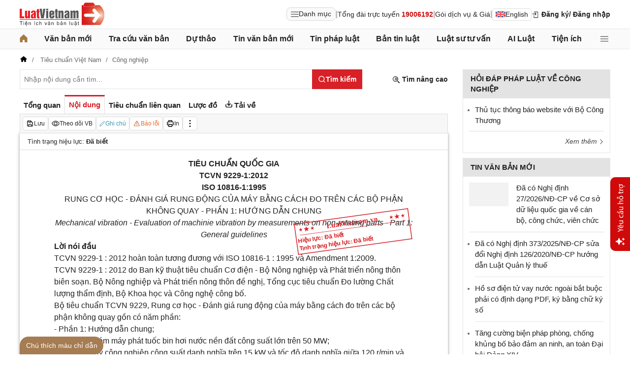

--- FILE ---
content_type: text/html; charset=utf-8
request_url: https://luatvietnam.vn/cong-nghiep/tieu-chuan-tcvn-9229-1-2012-huong-dan-chung-danh-gia-rung-dong-cua-may-160259-d3.html
body_size: 54417
content:
<!DOCTYPE html>
<html lang="vi">
<head>
    <meta charset="utf-8" />
    <meta name="viewport" content="width=device-width, initial-scale=1, maximum-scale=1, user-scalable=no">
    <title>Tiêu chuẩn TCVN 9229-1:2012 Hướng dẫn chung đánh giá rung động của máy</title>
    <meta name=description content="Tiêu chuẩn Quốc gia TCVN 9229-1:2012 ISO 10816-1:1995 thiết lập điều kiện chung và quy trình đo đánh giá độ rung động bằng cách đo trên các bộ phận không quay, ở nơi thích hợp, các bộ phận không chuyển động qua lại tịnh tiến trên máy hoàn chỉnh. ">
    <meta name=keywords content="TCVN 9229-1:2012; Rung cơ học">
    <link rel=canonical href="https://luatvietnam.vn/cong-nghiep/tieu-chuan-tcvn-9229-1-2012-huong-dan-chung-danh-gia-rung-dong-cua-may-160259-d3.html">
    
        <meta name="robots" content="index,follow,noydir,noodp" />
    <link rel="image_src" href="https://cdn.luatvietnam.vn/ImageDocs/tieu-chuan-viet-nam-tcvn-9229-12012-160259.jpg" />
    <meta property="fb:pages" content="1929419300682424" />
    <meta property="fb:app_id" content="117134849575084" />
    <meta property="article:author" content="https://www.facebook.com/LuatVietnam.vn" />
    <meta property="og:site_name" content="LuatVietnam" />
    <meta property="og:type" content="website" />
    <meta property="og:url" content="https://luatvietnam.vn/cong-nghiep/tieu-chuan-tcvn-9229-1-2012-huong-dan-chung-danh-gia-rung-dong-cua-may-160259-d3.html" />
    <meta property="og:locale" content="vi_VN" />
    <meta property="og:title"
        content="Tiêu chuẩn TCVN 9229-1:2012 Hướng dẫn chung đánh giá rung động của máy" />
    <meta property="og:description"
        content="Tiêu chuẩn Quốc gia TCVN 9229-1:2012 ISO 10816-1:1995 thiết lập điều kiện chung và quy trình đo đánh giá độ rung động bằng cách đo trên các bộ phận không quay, ở nơi thích hợp, các bộ phận không chuyển động qua lại tịnh tiến trên máy hoàn chỉnh. " />
    <meta property="og:image" content="https://cdn.luatvietnam.vn/ImageDocs/tieu-chuan-viet-nam-tcvn-9229-12012-160259.jpg" />
    <meta property="og:image:secure_url"
        content="https://cdn.luatvietnam.vn/ImageDocs/tieu-chuan-viet-nam-tcvn-9229-12012-160259.jpg" />
    <meta property="og:image:width" content="600" />
    <meta property="og:image:height" content="300" />
    <meta property="og:caption" content="Tiêu chuẩn TCVN 9229-1:2012 Hướng dẫn chung đánh giá rung động của máy" />
    <meta name="copyright" content="Copyright © 2000 - 2026 by luatvietnam.vn" />
    <meta name="author" content="LuatVietnam" />
    <meta name="language" content="vietnamese" />
    <link rel="shortcut icon" href="https://cdn2.luatvietnam.vn/images/favicon.ico" type="image/x-icon" />
        <style>body { margin: 0px; padding: 0px; line-height: 1.5; color: rgb(34, 34, 34); font-family: arial, sans-serif; font-size: 14px; text-rendering: optimizespeed; }
a { color: rgb(34, 34, 34); text-decoration: none; }
a:hover { color: rgb(128, 88, 39); }
img { border: 0px; max-width: 100%; }
svg { border: 0px; outline: 0px; vertical-align: middle; }
svg:focus { border: 0px; outline: 0px; }
h1, h2, h3, h4, h5, h6 { margin: 0px; padding: 0px; font-weight: bold; line-height: 1.4; }
p, figure, figcaption, blockquote, caption, fieldset, embed, object, applet, canvas, caption, iframe, strike, time, video { border: 0px; margin: 0px; padding: 0px; }
strong { font-weight: bold; }
p { color: rgb(34, 34, 34); }
* { box-sizing: border-box; }
::after, ::before { box-sizing: border-box; }
.fsize { color: rgb(133, 134, 138); font-size: 16px; }
.btn_en { border: 1px solid rgb(221, 221, 221); padding: 1px 6px; border-radius: 5px; display: inline-flex; gap: 8px; align-items: center; }
.btn_en img { height: 12px; }
.icbell { background: rgb(208, 10, 10); position: absolute; right: -8px; top: 0px; margin-top: -4px; display: inline-block; padding: 0.25em 0.4em; font-size: 75%; font-weight: 500; line-height: 1; text-align: center; border-radius: 0.6rem; color: rgb(255, 255, 255); }
@keyframes animateright { 
  0% { right: -400px; opacity: 0; }
  100% { right: 0px; opacity: 1; }
}
.user-acount-login { font-weight: bold; color: rgb(128, 88, 39); white-space: nowrap; text-overflow: ellipsis; overflow: hidden; font-size: 13px; display: inline-block; max-width: 80px; padding-right: 16px; }
.header { float: left; width: 100%; position: relative; border-bottom: 1px solid rgb(230, 230, 230); background: rgb(255, 255, 255); padding: 5px 0px; }
.header-logo { display: inline-block; vertical-align: middle; }
.header-logo a { display: inline-block; }
.header-logo img { display: inline-block; height: 48px; width: 172px; vertical-align: middle; }
.header-right { position: relative; display: inline-flex; align-items: center; gap: 12px; z-index: 99; }
.all-menu1 { display: inline-flex; border: 1px solid rgb(215, 216, 217); padding: 2px 8px; border-radius: 8px; background: rgb(250, 250, 250); cursor: pointer; align-items: center; gap: 8px; }
.all-menu1:hover, .all-menu1.active { background: rgb(235, 235, 235); }
.login-dropdown { display: inline-block; vertical-align: middle; }
.lvn-item { display: inline-flex; gap: 12px; align-items: center; }
.lvn-item-login { display: inline-flex; align-items: center; gap: 10px; }
.btn-login { display: inline-block; cursor: pointer; font-weight: bold; }
.lvn-item-text { display: inline-block; position: relative; }
.ul-service{position:absolute;left:-90px;padding-top:7px;z-index:99;display:none}
.ul-service ul{float:left;margin:0;background:#fff;box-shadow:0 0 15px 0 rgba(0,0,0,.3);border-radius:4px;padding:8px 16px;width:270px}
.ul-service li{list-style:inside;padding:6px 0;font-size:14px}
.thumb-user { position: relative; }
.btn-thongbao { cursor: pointer; height: 24px; width: 24px; display: grid; place-items: center; position: relative; top: 3px; }
.btn-user-login { display: flex; cursor: pointer; position: relative; gap: 10px; align-items: center; }
.ic-userdown { border-color: rgb(34, 34, 34) transparent transparent; border-style: solid; border-width: 6px 4px 0px; display: inline-block; vertical-align: middle; position: absolute; right: 0px; top: 9px; }
.avata-user { display: inline-block; width: 24px; height: 24px; border-radius: 100%; vertical-align: middle; }
.name-user-text { font-size: 14px; margin-bottom: 2px; font-weight: bold; white-space: nowrap; text-overflow: ellipsis; overflow: hidden; color: rgb(166, 121, 66); max-width: 100px; padding-right: 12px; position: relative; }
.btn-pushbar-close { height: 40px; width: 40px; line-height: 40px; padding: 0px; margin: 0px; border: 0px; background: 0px center; position: absolute; left: 6px; text-align: center; top: 9px; cursor: pointer; font-size: 30px; }
.btn-link-search { float: right; font-weight: bold; position: relative; margin-top: 10px; }
.nav-lvn { width: 100%; float: left; background: rgb(250, 250, 250); border-bottom: 1px solid rgb(230, 230, 230); margin-bottom: 12px; }
.nav-main { position: relative; max-width: 1200px; margin: 0px auto; }
.menu-bar { padding: 0px; display: flex; justify-content: space-between; margin: 0px auto; }
.menu-bar ul, .menu-bar li { padding: 0px; margin: 0px; list-style-type: none; }
.menu-bar li { position: relative; }
.menu-bar > li { margin-right: 12px; position: relative; font-weight: 400; color: rgb(34, 34, 34); transition-duration: 200ms; transition-property: color; transition-timing-function: cubic-bezier(0.7, 1, 0.7, 1); }
.menu-bar > li:last-child { margin-right: 0px; }
.menu-bar > li > a { display: block; padding: 8px 0px; font-size: 16px; font-weight: bold; }
.menu-bar ul { display: none; background: rgb(255, 255, 255); width: 230px; position: absolute; z-index: 99; box-shadow: rgba(0, 0, 0, 0.5) 5px 5px 10px 0px; padding: 16px; border-radius: 8px; border-top: 1px solid rgb(166, 121, 66); }
.menu-bar ul a { display: block; padding: 6px 0px; }
.menu-bar > li:hover > ul { display: block; }
.menu-bar svg { vertical-align: middle; display: inline-block; position: relative; top: -2px; }
.menu-bar > li > a:hover, .menu-bar > li > a.active { color: rgb(166, 121, 66); }
.ic-enlg { height: 12px; width: 16px; border-radius: 4px; margin-left: 5px; }
.all-menu2 { cursor: pointer; width: 24px; height: 24px; position: relative; top: 10px; display: grid; place-items: center; }
.all-menu2 svg:hover path, .all-menu2.active svg path { fill: rgb(166, 121, 66); }
.menu-mega { display: none; position: absolute; z-index: 99; background: rgb(255, 255, 255); width: 100%; padding: 16px; border-radius: 8px; border-top: 1px solid rgb(166, 121, 66); box-shadow: rgba(0, 0, 0, 0.18) 0px 4px 8px 0px; }
.menu-mega-head { border-bottom: 1px solid rgb(162, 163, 166); padding-bottom: 8px; width: 100%; float: left; }
.close-menu-mega { float: right; font-size: 16px; position: absolute; right: 16px; top: 13px; text-align: center; cursor: pointer; }
.menu-mega-title { color: rgb(133, 134, 138); text-transform: uppercase; font-size: 16px; }
.menu-mega-content { display: flex; float: left; width: 100%; max-height: 80vh; overflow: auto; scrollbar-width: thin; scrollbar-color: rgb(224, 224, 224) rgb(250, 250, 250); }
.menu-mega-right { float: right; width: 22%; background: rgb(250, 250, 250); padding: 16px; }
.menu-mega-left { float: left; width: 78%; border-right: 1px solid rgb(162, 163, 166); }
.row-mega { width: 100%; float: left; border-bottom: 1px solid rgb(162, 163, 166); padding: 16px 0px; }
.row-mega:last-child { border-bottom: 0px; padding-bottom: 0px; }
.col-menuvb { float: left; width: 22%; }
.col-menunew { width: 22%; float: left; }
.col-menulinhvuc { width: 56%; float: left; padding: 0px 16px; }
.mega-title { font-size: 16px; width: 100%; float: left; font-weight: bold; color: rgb(214, 17, 24); margin-bottom: 12px; }
.mega-title a { color: rgb(214, 17, 24); }
.ul-menu-mega { font-size: 14px; width: 100%; float: left; margin: 0px; padding: 0px; }
.ul-menu-mega li { list-style: none; margin-bottom: 6px; }
.ul-menu-mega li:last-child { margin-bottom: 0px; }
.ul-menu-list { display: grid; width: 100%; gap: 6px 8px; grid-template-columns: repeat(2, 1fr); margin: 0px; padding-left: 24px; font-size: 14px; }
.search-menulvvb { width: 100%; float: left; position: relative; margin-bottom: 16px; }
.div-menu-list { width: 100%; float: left; }
.input.input-menulvvb { width: 100%; padding-right: 40px; height: 36px; border-radius: 5px; font-size: 14px; }
.btn-menulvvb { position: absolute; right: 0px; top: 0px; width: 36px; height: 36px; display: grid; place-items: center; cursor: pointer; z-index: 1; }
.ul-menu-list2 { margin: 0px; width: 100%; float: left; padding-left: 24px; font-size: 14px; }
.ul-menu-list2 li { margin-bottom: 7px; }
.mega-title2 { width: 100%; float: left; margin-bottom: 12px; font-size: 14px; font-weight: bold; }
.more-menu { width: 100%; float: left; margin-top: 10px; border-top: 1px solid rgb(215, 216, 217); padding-top: 10px; }
.btn-more-menu { display: inline-block; font-size: 14px; color: rgb(133, 134, 138); cursor: pointer; }
.btn-more-menu:hover { color: rgb(166, 121, 66); }
.col-menuvb2 { width: 25%; float: left; padding-right: 16px; }
.col-menuvb2:last-child { padding-right: 0px; }
.row-menu1 { padding: 8px 0px; float: left; width: 100%; border-bottom: 1px solid rgb(215, 216, 217); }
.row-menu1:last-child { border-bottom: 0px; }
.row-menu1 > a { color: rgb(214, 17, 24); font-size: 16px; font-weight: bold; }
.row-menu2 { padding: 10px 0px; float: left; width: 100%; }
.row-menu2 > a { color: rgb(214, 17, 24); font-size: 16px; font-weight: bold; }
.iconnew { margin-left: 5px; }
.icon-appstore { display: inline-block; }
.icon-appstore img { display: inline-block; height: 36px; vertical-align: middle; }
.text-appstore { width: 64px; display: inline-block; }
.link-socal { margin-right: 12px; }
.svguser { margin-right: 5px; position: relative; top: 1px; margin-left: 10px; float: left; }
.link-color { color: rgb(128, 88, 39); cursor: pointer; }
.main { float: left; width: 100%; position: relative; }
.main-header { max-width: 1200px; margin: auto; position: relative; display: flex; width: 100%; justify-content: space-between; align-items: center; }
.main-content { max-width: 1200px; margin: auto; }
.content-left { width: 75%; padding-right: 30px; float: left; position: relative; }
.sidebar-overlay { visibility: hidden; position: fixed; inset: 0px; opacity: 0; background: rgb(0, 0, 0); z-index: 9999; transform: translateZ(0px); }
.sidebar-default { background-color: rgb(255, 255, 255); width: 0px; transform: translate3d(-280px, 0px, 0px); position: relative; display: block; min-height: 100%; overflow: hidden auto; border: 0px; transition: 0.5s cubic-bezier(0.55, 0, 0.1, 1); }
.sidebar-fixed-left, .sidebar-fixed-right, .sidebar-stacked { position: fixed; top: 0px; bottom: 0px; z-index: 99991; }
.sidebar-fixed-left { left: 0px; box-shadow: rgba(0, 0, 0, 0.35) 2px 0px 15px; }
.section-content { float: left; width: 100%; position: relative; }
.table { border-collapse: collapse; border-spacing: 0px; width: 100%; }
.table td, .table th { padding: 6px 8px; border-top: 1px solid rgb(224, 224, 224); }
.table-bordered, .table-bordered td, .table-bordered th { border: 1px solid rgb(224, 224, 224); }
.form-group { float: left; width: 100%; position: relative; margin-bottom: 16px; display: table; }
.form-control { width: 100%; float: left; position: relative; }
.input, .select, .textarea, .button { font-family: arial, sans-serif; font-size: 14px; font-weight: 400; line-height: inherit; outline: 0px; }
.input, .select { height: 40px; padding: 0px 8px; }
.input, .select, .textarea { display: inline-block; border: 1px solid rgb(230, 230, 230); margin: 0px; box-shadow: none; appearance: none; }
.input:focus, .select:focus, .textarea:focus { border: 1px solid rgb(234, 234, 234); outline: 0px; box-shadow: rgba(0, 0, 0, 0.075) 0px 1px 1px inset, rgba(255, 255, 255, 0.6) 0px 0px 8px; transition: border-color 0.15s ease-in-out, box-shadow 0.15s ease-in-out; }
.text-center { text-align: center; }
.color-red { color: rgb(208, 10, 10); }
.color-orange { color: rgb(242, 101, 34); }
.breadcrumb { float: left; width: 100%; color: rgb(102, 102, 102); margin-bottom: 10px; white-space: nowrap; text-overflow: ellipsis; overflow: hidden; font-size: 13px; }
.breadcrumb a { display: contents; color: rgb(102, 102, 102); }
.breadcrumb a:not([class="fields"]) + a:not([class="fields"])::before { padding: 0px 5px; color: rgb(102, 102, 102); content: "/ "; }
.svg-home-crumb { position: relative; top: -3px; }
.post-list { border: 1px solid rgb(230, 230, 230); padding: 12px; width: 100%; float: left; }
.post-grid { display: grid; }
.figure-thumbnail { margin-bottom: 12px; display: block; position: relative; }
.thumbnail { display: block; overflow: hidden; height: 0px; position: relative; width: 100%; background: rgb(242, 242, 242); }
.image { display: block; position: absolute; top: 0px; left: 0px; width: 100%; height: 100%; object-position: center center; }
.thumb5x3 { padding-bottom: 60%; }
.thumb-l80 { float: left; width: 80px; margin-right: 16px; margin-bottom: 0px; }
.font-bold { font-weight: bold; }
.body-hidden { overflow: hidden; }
.popup-bg { background: rgba(0, 0, 0, 0.6); position: fixed; display: none; z-index: 99999; height: 100%; width: 100%; inset: 0px; overflow: hidden auto; align-items: flex-start; justify-content: center; }
.popup-wrapper, .popup-wrapper2 { width: 100%; max-width: 430px; position: absolute; top: 50%; left: 50%; transform: translateX(-50%) translateY(-50%); }
.popup-body { position: relative; float: left; width: 100%; background: rgb(255, 255, 255); box-shadow: rgba(0, 0, 0, 0.16) 0px 2px 5px 0px, rgba(0, 0, 0, 0.12) 0px 2px 10px 0px; }
.close-popup { position: absolute; right: -12px; top: -12px; z-index: 999; width: 30px; height: 30px; text-align: center; cursor: pointer; border-radius: 100%; background: rgb(128, 88, 39); color: rgb(255, 255, 255); font-size: 24px; line-height: 30px; }
.close-popup i { font-size: 10px; line-height: 30px; }
.popup-content { float: left; width: 100%; }
.target-hidden { display: none !important; }
[data-tab-content] { display: none; }
.active[data-tab-content] { display: block; }
.tab-content { width: 100%; float: left; }
.sidebar-300 { width: 25%; position: relative; float: right; }
.sidebar { float: left; width: 100%; margin-bottom: 10px; }
.sidebar-header { float: left; width: 100%; position: relative; }
.sidebar-content { float: left; width: 100%; position: relative; }
.post-news-sb { width: 100%; float: left; padding-bottom: 6px; border-bottom: 1px solid rgb(221, 221, 221); margin-bottom: 12px; }
.div-themthem { width: 100%; float: left; text-align: right; border-top: 1px solid rgb(221, 221, 221); margin-top: 10px; padding-top: 10px; font-size: 14px; font-style: italic; }
.div-themthem a { color: rgb(68, 68, 68); }
.ul-list { float: left; width: 100%; padding: 0px 0px 0px 12px; margin: 0px; font-size: 17px; }
.ul-list li { padding: 12px 0px; border-bottom: 1px solid rgb(230, 230, 230); color: rgb(102, 102, 102); font-size: 14px; }
.ul-list li:last-child { padding-bottom: 0px; border-bottom: 0px; }
.ul-list li:first-child { padding-top: 0px; }
.ul-list li a { font-size: 15px; }
.heading-sb { background: rgb(227, 227, 227); padding: 8px 16px; text-transform: uppercase; font-size: 15px; font-weight: bold; }
.title-sb { font-size: 15px; padding-bottom: 6px; }
.p16 { font-size: 15px; font-weight: bold; }
.p13 { font-size: 13px; }
.timeline-head { width: 100%; float: left; }
.timeline-content { float: left; width: 100%; overflow-y: auto; max-height: 590px; border: 1px solid rgb(221, 221, 221); scrollbar-width: thin; padding: 16px; scrollbar-color: rgb(224, 224, 224) transparent; }
[data-role="backtotop"] { background-color: rgb(189, 189, 189); position: fixed; bottom: 70px; right: 10px; z-index: 999; border-radius: 100%; height: 40px; width: 40px; line-height: 40px; text-align: center; display: none; color: rgb(255, 255, 255); cursor: pointer; }
[data-role="backtotop"]:hover { background-color: rgb(128, 88, 39); color: rgb(255, 255, 255); }
.color-dark { color: rgb(102, 103, 119); }
.color-law { color: rgb(128, 88, 39); }
.section-search { float: left; width: 100%; position: relative; margin-bottom: 12px; }
span[data-toggle-target] { cursor: pointer; }
.btn-search-lvn { border: 1px rgb(215, 32, 39); font-size: 14px; }
.iconlvn-remove { display: inline-block; width: 14px; height: 14px; position: relative; }
.iconlvn-remove::before, .iconlvn-remove::after { content: ""; position: absolute; top: 0px; left: 6px; width: 2px; height: 14px; background: rgb(255, 255, 255); }
.iconlvn-remove::before { transform: rotate(45deg); }
.iconlvn-remove::after { transform: rotate(-45deg); }
#authPopup ._iframe { width: 100%; }
@keyframes spinner-rotate { 
  0% { transform: rotate(0deg); }
  100% { transform: rotate(360deg); }
}
._iframe { float: left; width: 100%; min-height: 350px; }
#authPopup ._iframe { transition: height 0.3s ease-in-out; }
img[data-src] { opacity: 0; transform: scale(1.05); filter: blur(8px); transition: opacity 0.6s ease-out, transform 0.6s ease-out, filter 0.6s ease-out; will-change: opacity, transform, filter; }
.loading-overlay { position: absolute; top: 0px; left: 0px; width: 100%; height: 100%; background-color: rgba(255, 255, 255, 0.8); align-items: center; display: flex; justify-content: center; z-index: 1; transition: opacity 0.3s; }
#authPopup .loading-spinner { border-width: 4px; border-style: solid; border-color: rgba(0, 0, 0, 0.1) rgba(0, 0, 0, 0.1) rgba(0, 0, 0, 0.1) rgb(51, 51, 51); border-image: initial; border-radius: 50%; width: 40px; height: 40px; animation: 1s linear 0s infinite normal none running spin; }
@keyframes spin { 
  0% { transform: rotate(0deg); }
  100% { transform: rotate(360deg); }
}
._iframe { float: left; width: 100%; min-height: 350px; }
.is-loading { position: relative; }
.w-popbackground { background: rgba(0, 0, 0, 0.6); position: fixed; z-index: 9999; height: 100%; width: 100%; inset: 0px; }
.w-popauto { margin: auto; max-width: 600px; width: 90%; position: absolute; top: 50%; left: 50%; transform: translateX(-50%) translateY(-50%); }
.w-popmain { width: 100%; float: left; background: rgb(255, 255, 255); border-radius: 10px; overflow: hidden; }
.w-pophead { text-align: center; padding: 16px; width: 100%; float: left; }
.w-popcontent1 { width: 100%; float: left; }
.w-po-title { font-size: 18px; font-weight: bold; }
.popup-wrapper.popup-phantich .popup-body { box-shadow: none; }
.wrapper-phantichvb { width: 100%; float: left; padding: 24px; }
.entry-phan-tich.right * { font-size: 14px !important; font-family: arial, sans-serif !important; }
.dropdown-wrapper.wrapper-full { width: 100%; top: 36px; }
.li-chuong.dropdown_active5 * { font-weight: 700 !important; color: rgb(166, 121, 66) !important; }
.body-vbsongngu { border: 1px solid rgb(221, 221, 221); padding: 16px; line-height: 1.6; font-size: 14px; height: 69vh; overflow-y: auto; scrollbar-width: thin; position: relative; scrollbar-color: rgb(224, 224, 224) transparent; }
.body-vbsongngu * { font-size: 14px; }
.body-vbsongngu::-webkit-scrollbar { width: 8px; background-color: rgb(249, 249, 249); }
.body-vbsongngu::-webkit-scrollbar-thumb { background: rgb(224, 224, 224); }
.body-vbsongngu p { margin: 8px 0px; }
.the-document-entry [id^="demuc"] { scroll-margin-top: 120px; }
.the-document-body.ptvb { position: relative; }
.the-document-vbl { padding: 20px; width: 100%; float: left; }
.the-document-entry { padding: 16px 70px; float: left; width: 100%; }
.tag-link { color: rgb(166, 124, 82); }
.the-document-item { background: rgb(247, 247, 247); padding: 5px; border: 1px solid rgb(221, 221, 221); display: flex; gap: 5px; }
.the-document { float: left; width: 100%; border-bottom: 1px solid rgb(68, 68, 68); margin-bottom: 30px; }
.the-document-header { float: left; width: 100%; }
.the-document-title { font-size: 20px; margin-bottom: 16px; }
.the-document-body { font-size: 16px; line-height: 1.5; float: left; width: 100%; word-break: break-word; }
.the-document-body * { font-size: 16px !important; line-height: 1.5; }
.the-document-body h2 { margin: 8px 0px; font-size: 18px; }
.the-document-body h3 { margin: 8px 0px; font-size: 17px; }
.the-document-body h4 { margin: 8px 0px; font-size: 16px; }
.the-document-body h5 { margin: 8px 0px; font-size: 16px; }
.the-document-body.doc-summary p { margin: 10px 0px; }
.the-document-body a { color: rgb(166, 124, 82); }
.the-document-body table { word-break: normal; }
.the-document-body table td { padding: 3px; }
.the-document-heading { font-size: 16px; float: left; width: 100%; text-transform: uppercase; margin-bottom: 16px; }
.div-table { width: 100%; float: left; font-size: 14px; margin-bottom: 24px; }
.bg-f7f7f7 { background: rgb(247, 247, 247); }
.div-table td { width: 25%; }
.tooltip-1 { display: inline-block; }
.ic-tooltip-1 { margin-left: 3px; position: relative; top: -2px; }
.tooltip-content-1 { display: none; margin-top: -5px; position: absolute; z-index: 9999; min-width: 96px; padding-top: 5px; text-align: left; }
.tooltip-text-1 { font-size: 14px; box-shadow: rgba(0, 0, 0, 0.25) 0px 2px 6px; background-color: rgb(255, 255, 255); width: 100%; color: rgb(34, 34, 34); float: left; padding: 12px; cursor: initial; position: relative; }
.tooltip-text-1.fix-backg { background: rgb(255, 248, 228); }
.tooltip-text-1 p { padding: 3px 0px; }
.tooltip-1:hover .tooltip-content-1 { display: block; }
.tooltip-content-1.fix-w430 { width: 430px; }
.the-tab-panel { width: 100%; float: left; position: relative; }
.ul-tab-document { display: flex; padding: 0px; margin: 0px; }
.tab-item-doc { list-style: none; padding: 6px 8px; font-size: 15px; font-weight: bold; cursor: pointer; border-top: 3px solid rgb(255, 255, 255); display: inline-flex; justify-content: center; align-items: center; text-align: center; }
.tab-item-doc:hover { color: rgb(166, 124, 82); }
.tab-item-doc.active { color: rgb(215, 32, 39); border-width: 3px 1px 1px; border-style: solid; border-color: rgb(215, 32, 39) rgb(221, 221, 221) rgb(247, 247, 247); }
.tab-content.box-shadow { margin-bottom: 30px; box-shadow: rgb(153, 153, 153) 0px 0px 6px 0px; }
.document-item:last-child { margin-right: 0px; }
.btn-doc { border-radius: 5px; text-align: center; font-size: 12px; padding: 4px 6px; cursor: pointer; background: rgb(255, 255, 255); border: 1px solid rgb(221, 221, 221); display: flex; align-items: center; justify-content: center; gap: 4px; min-height: 28px; }
.btn-doc:hover { background: rgb(255, 255, 255); }
.btn-doc.color-orange { color: rgb(242, 101, 34); }
.doc-mucluc { font-weight: bold; color: rgb(55, 146, 180); }
.doc-so-sanhvb { font-weight: bold; color: rgb(215, 32, 39); background: rgb(255, 255, 255); }
.btn-doc:hover { color: rgb(166, 124, 82); }
.btndoc-more.tooltip-1 { position: relative; }
.tooltip-content-1.w-navtip { width: 230px; right: 0px; }
.ul-navtip { margin: 0px; padding: 0px; }
.ul-navtip li { list-style: none; border-bottom: 1px solid rgb(221, 221, 221); padding: 10px 16px; }
.tooltip-nav { padding: 0px; background: rgb(255, 255, 255); box-shadow: rgba(0, 0, 0, 0.25) 0px 2px 6px; }
.mr-12 { margin-right: 12px; }
.svg-down { margin-right: 3px; position: relative; top: -3px; }
.svg-mix { position: relative; top: -3px; }
.row-status { padding: 6px 16px; float: left; width: 100%; border-bottom: 1px solid rgb(221, 221, 221); }
.item-status { display: inline-block; margin-right: 16px; position: relative; font-size: 13px; }
.item-status:last-child { margin-right: 0px; }
.the-document-body.max-height { max-height: 720px; overflow: hidden; }
.download-files { width: 100%; float: left; margin-top: 16px; font-size: 16px; }
.color-error { color: rgb(202, 65, 0); }
.tooltip-button { position: relative; display: inline-block; }
.tooltip-chidan * { font-size: 14px !important; }
.fix_docquyen { position: relative; }
.khung_docquyen { position: absolute; right: 0px; z-index: 1; top: 100px; width: 244px; height: 99px; }
.img-bgdocquyen { position: absolute; left: 0px; top: 0px; width: 244px; height: 99px; }
.text_docquyen { transform: rotate(-8deg); position: relative; top: 40px; line-height: 1.4; padding: 5px 10px; height: 45px; color: rgb(216, 29, 34); font-size: 12px; overflow: hidden; font-weight: bold; }
.the-document-body blockquote { margin-left: 48px; border-left: 3px solid rgb(204, 204, 204); padding-left: 16px; }
.main-tab { display: flex; flex-direction: column; }
.layout-download { display: grid; gap: 24px; grid-template-columns: repeat(2, 1fr); }
.list-download { float: left; width: 100%; margin-bottom: 24px; padding-right: 24px; position: relative; padding-left: 48px; font-size: 15px; }
.ic-download-vb { position: absolute; left: 0px; top: -5px; height: 28px; width: 28px; }
.list-head { font-size: 16px; float: left; width: 100%; margin-bottom: 24px; position: relative; }
.note-download { float: left; width: 100%; color: rgb(102, 102, 102); font-size: 14px; font-style: italic; }
.li-hide { display: none; }
.tooltip-content-1.fix-tooltipmix { margin-top: -10px; width: 400px; }
.tooltip-text-1.fix-tooltipmix { font-size: 14px; font-weight: normal; line-height: 1.4; background: rgb(255, 248, 228); border: 1px solid rgb(253, 198, 137); }
.tooltip-text-1.fix-tooltipmix p { padding: 3px 0px; }
.box-text-content { margin-bottom: 5px; overflow: hidden; display: -webkit-box; -webkit-box-orient: vertical; font-style: italic; }
.the-document-heading.fixhead { margin-bottom: 24px; border-bottom: 1px solid rgb(221, 221, 221); padding-bottom: 12px; }
.toc-head-doc { float: left; width: 100%; background: rgb(166, 124, 82); font-size: 16px; padding: 8px 16px; color: rgb(255, 255, 255); font-weight: bold; text-transform: uppercase; }
.toc-document { float: left; width: 100%; padding: 4px 16px; background: rgb(255, 253, 242); min-height: 400px; }
.toc-document .item-article { cursor: pointer; }
.close-popup.fixmg0 { right: 4px; top: 4px; }
.main-popup { max-width: 1200px; margin: auto; position: relative; }
.popup-wrapper.popup-mucluc { max-width: 72.5%; width: 90%; top: 20%; left: 0px; transform: translateX(0px) translateY(10%); }
.document-height { max-height: 65vh; scrollbar-width: thin; overflow-y: auto; scrollbar-color: rgb(224, 224, 224) transparent; }
.tab-panel { display: flex; }
.m-mucluc { background: rgb(236, 236, 236); color: rgb(0, 128, 128); padding: 0px 6px; display: none; font-weight: bold; cursor: pointer; border-radius: 5px; height: 32px; line-height: 32px; position: relative; white-space: nowrap; top: 4px; }
.bg-mm { float: left; height: 12px; width: 12px; background: rgb(255, 248, 143); border: 1px solid rgb(234, 226, 137); margin-right: 8px; position: relative; top: 5px; }
.bgthaythe { background: rgb(129, 0, 221); border: 1px solid rgb(104, 68, 147); }
.bghuongdan { background: rgb(0, 128, 0); border: 1px solid rgb(0, 140, 111); }
.bgcum { background: rgb(255, 255, 255); border: 1px solid rgb(255, 255, 255); }
.bgbaibo { background: rgb(202, 202, 202); border: 1px solid rgb(188, 187, 188); }
.bgbinhluan { background: rgb(219, 229, 241); border: 1px solid rgb(177, 201, 234); }
.text-grid { display: grid; }
.text_docquyen * { font-size: 12px !important; }
div[class^="docitem"] { margin: 8px 0px; }
.tooltip-content-1.w-tip-r { width: 180px; border-radius: 8px; right: 0px; background: rgb(255, 255, 255); box-shadow: rgba(0, 0, 0, 0.16) 0px 2px 5px 0px, rgba(0, 0, 0, 0.12) 0px 2px 10px 0px; }
.document-tip { position: relative; }
.document-tip-r { position: absolute; right: -32px; }
.btn-tip-r { width: 24px; height: 24px; display: inline-block; cursor: pointer; text-align: center; color: rgb(102, 102, 102); line-height: 24px; }
.bg-theo-doi { background: rgb(51, 115, 255); border-radius: 3px; color: rgb(255, 255, 255); padding: 1px 3px; font-weight: bold; position: relative; top: -2px; margin-left: 5px; cursor: pointer; display: inline-block; font-size: 11px !important; }
.item-tools-hd { margin-right: 16px; display: inline-block; }
.line-through { color: rgb(129, 0, 221); text-decoration: line-through; }
.select-cdx { border: 1px solid rgb(224, 224, 224); border-radius: 4px; position: relative; font-size: 13px; width: 66px; max-width: 380px; font-family: arial, sans-serif; padding: 2px; background-color: rgb(242, 242, 242); }
@keyframes animation-layer-1 { 
  0% { transform: rotate(0deg); }
  8% { transform: rotate(0deg); }
  12% { transform: rotate(42deg); }
  16% { transform: rotate(-35deg); }
  20% { transform: rotate(0deg); }
  23% { transform: rotate(28deg); }
  26% { transform: rotate(-20deg); }
  29% { transform: rotate(0deg); }
  31% { transform: rotate(16deg); }
  33% { transform: rotate(-12deg); }
  35% { transform: rotate(0deg); }
  37% { transform: rotate(-6deg); }
  39% { transform: rotate(0deg); }
}
.item-hdsd-fix { position: relative; }
.tooltip-boxvb * { font-size: 14px !important; }
.tools-chidanvb { position: fixed; left: 0px; z-index: 999; bottom: 0px; width: 100%; }
.tools-chidanvb .main-content { position: relative; }
.btn-ctmcd { position: absolute; background: rgb(166, 124, 82); bottom: 0px; cursor: pointer; height: 36px; line-height: 36px; color: rgb(255, 255, 255); width: 170px; text-align: center; font-size: 14px; border-radius: 24px 24px 24px 0px; }
.rows-ctmcd { float: left; width: 100%; margin-bottom: 8px; }
.close-ctmcd { position: absolute; top: 0px; right: 0px; font-size: 24px; height: 24px; width: 24px; text-align: center; line-height: 24px; z-index: 9; cursor: pointer; }
.box-ctmcd { display: none; position: absolute; background-color: rgb(241, 241, 241); width: 100%; max-width: 870px; box-shadow: rgba(0, 0, 0, 0.2) 0px 8px 16px 0px; z-index: 1; bottom: 0px; padding: 12px; font-size: 14px; left: 0px; }
.list-download-sub1 { width: 100%; float: left; padding-left: 40px; position: relative; margin-bottom: 30px; overflow-y: auto; scrollbar-width: thin; }
.list-download-sub1::after { position: absolute; content: ""; width: 1px; background: rgb(221, 221, 221); top: 4px; left: 14px; bottom: 10px; }
.tab-tom-tat, .tab-vb-goc, .tab-tieng-anh, .tab-hieu-luc, .tab-vb-lien-quan, .tab-luoc-do, .tab-vietnamese, .tab-download { position: relative; }
.box_wg_vb2 { float: left; width: 100%; position: relative; }
.title_vb_mix2 { float: left; width: 100%; margin-bottom: 10px; }
.tievb2 { font-size: 15px; color: rgb(17, 139, 142); padding-top: 12px; font-weight: bold; }
.rows-mixvb { float: left; width: 100%; margin-bottom: 16px; }
.time-mixvb { width: 100%; float: left; margin-bottom: 10px; }
.time-mixvb-left { float: left; }
.a-time-mixvb-left { font-size: 14px; font-weight: bold; text-decoration: underline; cursor: pointer; }
.title-mixvb { width: 100%; float: left; }
.title-mixvb-post { font-size: 15px; color: rgb(166, 124, 82); }
.time-mixvb-post { font-size: 13px; color: rgb(102, 102, 102); font-style: italic; }
.timeline-head.div-mgb16 { margin-bottom: 16px; }
.bg-mix { border-radius: 4px; font-weight: bold; font-size: 12px; padding: 2px 4px; background: rgb(151, 108, 55); color: rgb(255, 255, 255); position: relative; top: -2px; }
.box-text-content { font-weight: normal; }
.box-text-content.hig-scrol { max-height: 250px; overflow-y: auto; scrollbar-width: thin; }
.row-head-status { padding: 4px 16px; float: left; width: 100%; border-bottom: 1px solid rgb(221, 221, 221); }
.btn-printdoc { cursor: pointer; display: inline-block; }
.tooltip-content-1.hover-none:hover { display: none; }
.div-data { width: 100%; float: left; }
.btn-popsupport { border-radius: 10px 0px 0px 10px; position: fixed; z-index: 9; right: 0px; width: 40px; overflow: hidden; color: rgb(255, 255, 255); height: 150px; top: 50%; cursor: pointer; }
.color-mix { color: rgb(166, 124, 82); }
.doclink { color: rgb(166, 124, 82); cursor: pointer; }
.search-home { width: 80%; position: relative; float: left; }
.input-search-lvn { width: 100%; padding-right: 135px; }
.text-clear { position: absolute; right: 115px; top: 13px; font-size: 10px; color: rgb(102, 102, 102); cursor: pointer; background: 0px center; border: 0px; outline: 0px; }
[data-role="search-suggest-input"]:placeholder-shown ~ .text-clear { display: none; }
.btn-search-lvn { position: absolute; right: 0px; padding: 0px 12px; height: 40px; z-index: 9; top: 0px; cursor: pointer; text-align: center; line-height: 40px; background: rgb(215, 32, 39); color: rgb(255, 255, 255); font-weight: bold; display: flex; gap: 6px; align-items: center; }
.search-box { box-shadow: rgba(0, 0, 0, 0.21) 0px 6px 6px; width: 80%; position: absolute; left: 0px; top: 48px; background: rgb(255, 255, 255); z-index: 99; display: none; }
.close-search-box { position: absolute; right: 10px; top: 14px; cursor: pointer; width: 24px; height: 24px; display: grid; place-items: center; }
.search-tab { width: 100%; float: left; border-bottom: 1px solid rgb(224, 224, 224); padding: 16px 16px 0px; }
.search-tab a { display: inline-block; position: relative; padding-bottom: 10px; margin-right: 24px; color: rgb(133, 134, 138); }
.search-tab a.active { color: rgb(237, 28, 36); font-weight: bold; border-bottom: 1px solid rgb(237, 28, 36); }
.search-content { width: 100%; float: left; max-height: 340px; overflow-y: auto; padding: 16px; scrollbar-width: thin; scrollbar-color: rgb(224, 224, 224) transparent; }
.color-cyan { color: rgb(55, 146, 180); }
.doc-vbl-heading { font-size: 18px; font-weight: bold; margin-bottom: 12px; }
.goidvlvn2-list:hover * { color: rgb(255, 255, 255); }
.goidvlvn2-list.active * { color: rgb(255, 255, 255); }
.goidvlvn2-list2.active * { color: rgb(255, 255, 255); }
.mg0 { margin-bottom: 0px; }
.toolbar { display: flex; gap: 5px; }
@keyframes fadePulse { 
  0% { opacity: 0.5; }
  50% { opacity: 1; }
  100% { opacity: 0.5; }
}
.fade-switch > * { opacity: 1; }
@keyframes toolbar-spinner { 
  100% { transform: rotate(360deg); }
}
@keyframes spinner-rotate { 
  0% { transform: rotate(0deg); }
  100% { transform: rotate(360deg); }
}
@keyframes stickyFadeIn { 
  0% { opacity: 0; transform: translateY(-10px); }
  100% { opacity: 1; transform: translateY(0px); }
}
@keyframes shimmer { 
  0% { background-position: -400px 0px; }
  100% { background-position: 400px 0px; }
}
@keyframes rotate { 
  100% { transform: rotate(360deg); }
}
@keyframes dash { 
  0% { stroke-dasharray: 1, 200; stroke-dashoffset: 0; }
  50% { stroke-dasharray: 90, 150; stroke-dashoffset: -35; }
  100% { stroke-dasharray: 90, 150; stroke-dashoffset: -124; }
}
.loading-spinner { width: 24px; height: 24px; display: inline-flex; align-items: center; justify-content: center; animation: 1.4s linear 0s infinite normal none running spinner-rotate; }
@keyframes spinner-rotate { 
  0% { transform: rotate(0deg); }
  100% { transform: rotate(360deg); }
}
@keyframes spinner-dash { 
  0% { stroke-dasharray: 1, 200; stroke-dashoffset: 0; }
  50% { stroke-dasharray: 90, 200; stroke-dashoffset: -45; }
  100% { stroke-dasharray: 90, 200; stroke-dashoffset: -135; }
}
.placeholder { display: inline-flex; align-items: center; justify-content: center; gap: 4px; position: relative; pointer-events: none; }
.placeholder .shimmer { display: inline-block; border-radius: 4px; background: linear-gradient(90deg, rgb(242, 242, 242) 25%, rgb(234, 234, 234) 50%, rgb(242, 242, 242) 75%) 0% 0% / 200% 100%; animation: 1.5s linear 0s infinite normal none running shimmer; width: 25px; height: 10px; vertical-align: middle; transform: none !important; position: static !important; }
@keyframes shimmer { 
  0% { background-position: 200% 0px; }
  100% { background-position: -200% 0px; }
}
@keyframes around { 
  0% { transform: rotate(0deg); }
  100% { transform: rotate(360deg); }
}
[data-role="account-area"].is-loading { pointer-events: none; user-select: none; position: relative; }
[data-role="account-area"].is-loading > * { visibility: hidden; }
[data-role="account-area"].is-loading::after { content: ""; position: absolute; inset: 0px; z-index: 1; border-radius: 6px; background: linear-gradient(90deg, rgb(240, 242, 245) 25%, rgb(228, 230, 235) 37%, rgb(240, 242, 245) 63%) 0% 0% / 400% 100%; animation: 1.4s ease-in-out 0s infinite normal none running account-skeleton; }
@keyframes account-skeleton { 
  0% { background-position: 100% 0px; }
  100% { background-position: -100% 0px; }
}
[data-role="account-area"] .icbell { display: inline-flex; align-items: center; justify-content: center; width: 22px; height: 16px; font-size: 11px; line-height: 1; border-radius: 999px; box-sizing: border-box; flex-shrink: 0; }
.popupRelate { cursor: pointer; }
.docitem-55, .docitem-56 { background: rgb(202, 202, 202); padding: 3px 0px; }
.center, .docitem-13, .text-center, .docitem-13 .popupRelate, .docitem-13 .popupRelate2 { text-align: center; }
.noidung_soanh * { font-size: 14px !important; color: rgb(34, 34, 34) !important; line-height: 1.5 !important; }
.docitem-binhluan { background: rgb(175, 221, 245); padding: 16px 32px; border-radius: 5px; font-style: italic; margin-bottom: 20px; position: relative; }
.the-document-body .docitem-binhluan p { margin: 0px; }
span.nhay1 { background: url("/images/nhay1.png") no-repeat; height: 12px; width: 16px; position: absolute; left: 10px; top: 20px; }
span.nhay2 { background: url("/images/nhay2.png") no-repeat; height: 12px; width: 16px; position: absolute; right: 12px; bottom: 16px; }
.the-document-body .docitem-binhluan p { margin: 0px; }
.the-article-body table { overflow: auto; max-width: 98% !important; border-collapse: initial !important; border: 0px !important; margin-left: 0px !important; }
.the-article-body table td, .the-article-body table th { border: 0px; }
.nd-bi-suadoi, .nd-suadoi * { font-family: Montserrat, sans-serif !important; }
.docitem-8 sup, .docitem-13 sup, .docitem-14 sup { padding: 0px; line-height: 0 !important; vertical-align: top !important; }
.div-data { width: 100%; float: left; }
.div-relatevb2 * { font-size: 14px !important; }
.bg_xam2, .docitem-55, .docitem-56 { background: rgb(202, 202, 202); padding: 3px 0px; color: rgb(34, 34, 34); }
.docitem-55 table *, .docitem-56 table * { background-color: rgb(202, 202, 202) !important; }
.docitem-5 { margin-top: 8px; }
.item-article { padding: 5px 0px; }
.popupRelate, .popupRelate2 { cursor: pointer; text-align: left; }
.bg_phantich { background: rgb(255, 186, 0); border-radius: 3px; color: rgb(255, 255, 255); padding: 2px 3px; font-weight: bold; position: relative; top: -2px; margin-left: 5px; cursor: pointer; display: inline-block; font-size: 11px !important; line-height: 1.6 !important; }
.dark-mode span, .dark-mode strong, .dark-mode td, .notification-content, .the-document-body p, .the-document-body span:not(.bg-ghi-chu):not(.bg-theo-doi-hieu-luc):not(.bg_phantich):not(.btn-taibieumau):not(.btn-taibieumaumix):not(.docitem-1):not(.docitem-2):not(.docitem-3):not(.docitem-13):not(.docitem-45):not(.docitem-46):not(.docitem-47):not(.docitem-49):not(.docitem-51):not(.docitem-53):not(.docitem-55):not(.docitem-57):not(.docitem-58):not(.docitem-61):not(.docitem-62):not(.icon-58):not(.nhay1):not(.nhay2):not(.bg-theo-doi):not(.bg-bosung):not(.bg-color1):not(.bg-color2):not(.bg-color3):not(.bg-color4):not(.bg-mix):not(.bg-tag-yellow):not(.bg-f7f7f7):not(.text-bosungcumtu):not(.text-xemndpc):not(.text-thaythecumtu):not(.text-binhluan):not(.text-baibocumtu):not(.text-huongdan), .user-info-content { background: 0px 0px !important; }
[data-role="doc-item-content-body"], [data-role="doc-item-content-mix-body"] { position: relative; }
.disable-click * { pointer-events: none !important; }
.disable-click .ndvb-item, .disable-click .ndvb-item * { pointer-events: auto !important; }
.m-chidan-body { width: 100%; float: left; max-height: 75vh; overflow-y: auto; }
.the-document-body table { display: block; width: 100% !important; overflow-x: auto; margin-bottom: 1rem; position: relative; }
.the-document-body table thead, .the-document-body table tbody, .the-document-body table tfoot { display: table; width: 100%; min-width: 100%; }
.the-document-body table td, .the-document-body table th { white-space: normal; word-break: break-word; min-width: 100px; box-sizing: border-box; }
.the-document-body table::before, .the-document-body table::after { content: none; display: none; width: 100%; text-align: center; font-size: 13px; font-weight: 500; color: rgb(102, 102, 102); background: rgb(249, 249, 249); padding: 10px; position: sticky; left: 0px; z-index: 5; box-sizing: border-box; }
.the-document-body table::before { top: 0px; border-bottom: 1px solid rgb(238, 238, 238); }
.the-document-body table::after { bottom: 0px; border-top: 1px solid rgb(238, 238, 238); }
@media (min-width: 769px) {
.the-document-body table::before, .the-document-body table::after { padding: 4px 10px; font-size: 12px; line-height: 1.4; color: rgb(85, 85, 85); }
.the-document-body table:has(td:nth-child(8))::before, .the-document-body table:has(th:nth-child(8))::before, .the-document-body table:has(td:nth-child(8))::after, .the-document-body table:has(th:nth-child(8))::after { display: block; content: "Giữ Shift (⇧) + Lăn chuột (🖱️) để xem hết nội dung"; }
}
.st0 { fill: rgb(253, 254, 254); }
.st1 { fill: rgb(1, 128, 199); }
.cat-box-title,.title-app{text-transform:uppercase;font-weight:700}.footer{background:#f3f3f3;float:left;width:100%;border-top:1px solid #dedede;padding-top:10px}.footer-content{float:left;width:100%;padding:15px 0}.footer-left{float:left;width:70%}.footer-right{float:right;width:25%}.footer-col3{float:left;width:33.33%;padding-right:24px}.cat-title{float:left;padding-bottom:8px;width:100%}.cat-box-title{font-size:15px;color:#231f20}.nav-bottom{float:left;width:100%;margin:0;padding:0}.nav-bottom>li{list-style:inside;padding:8px 0}.logo-footer{width:198px;height:54px}.footer-item2{float:left;width:100%;margin-bottom:20px}.hotline{float:left;margin-right:10px}.c50000{color:#c50000;font-size:15px}.font20px{font-size:20px}.mxh{float:left;margin-right:15px}.img-dmca,.img-qrcode{margin-right:16px;float:left}.mxh img{height:30px;width:30px}.appstore-badge img,.google-play-badge img{width:120px;height:36px}.title-app{font-size:15px;color:#231f20;padding-bottom:10px;position:relative;margin-bottom:16px}.title-app::before{position:absolute;left:0;height:2px;width:40px;background:#b28247;bottom:0;content:""}.google-play-badge img{margin-bottom:8px}.rows-qrcode{color:#666;font-size:12px;font-style:italic;padding-top:10px}.add-text,.add-text p{font-size:13px;color:#444}.img-qrcode img{height:86px;width:86px}.add{background:#e8e8e8;padding:10px 0;float:left;width:100%}.add-text{padding:5px 0;font-weight:700}.img-dmca{margin-top:12px;height:48px}.img-add{margin-top:24px}.divg{display:grid}.appstore-badge,.google-play-badge{display:block}[data-role=backtotop]{background-color:#bdbdbd;position:fixed;bottom:70px;right:10px;z-index:999;border-radius:100%;height:40px;width:40px;line-height:40px;text-align:center;display:none;color:#fff;cursor:pointer}.f-mxh,.img-scf{display:inline-block}[data-role=backtotop]:hover{background-color:#805827;color:#fff}.footer-text{float:left;width:100%}.img-scf{height:24px;width:24px;border-radius:3px}.f-mxh{margin-right:8px}.f-mxh .ic{font-size:24px}.fn-size{font-size:16px}@media only screen and (max-width:960px){.footer-left{float:left;width:100%}.footer-right{float:right;width:100%}.footer-col3{width:50%;margin-bottom:24px;padding-right:12px}.footer-col3:last-child{margin-bottom:0}.logo-footer{display:block;margin-bottom:16px}.footer-text{width:100%;float:left;border-top:1px solid #ddd;padding:16px 0;margin:16px 0;border-bottom:1px solid #ddd}}
.heading {
    font-size: 18px;
    text-transform: uppercase;
    display: inline-block;
}
.the-document-text {
    width: 100%;
    float: left;
    font-size: 16px;
    line-height: 1.5;
    text-align: center;
}
.section-header {
    float: left;
    width: 100%;
    position: relative;
    margin-bottom: 16px;
}
.div-themthem2 {
    width: 100%;
    float: left;
    text-align: right;
    margin-top: 10px;
    font-size: 14px;
    font-style: italic;
}
.section.boder-b0 {
    border-bottom: 0
}
.the-document-text p {
    margin: 12px 0;
}
.the-document-author {
    float: left;
    width: 100%;
    margin-bottom: 20px;
    text-align: right;
}
.title-doc-relate {
    font-size: 16px;
    font-weight: normal;
}
.font-normal {
    font-weight: normal;
}.bordered {
    border: solid 1px #e6e6e6;
}
.the-document-author a {
    display: inline-block;
    font-weight: bold;
    margin-right: 12px;
}
.section {
    float: left;
    width: 100%;
    position: relative;
    border-bottom: solid 1px #e0e0e0;
    margin-bottom: 30px;
}
.section:last-child {
   border-bottom: 0;
   padding-bottom: 0;
}
.the-document-author a svg {
    margin-right: 6px;
    vertical-align: middle;
    position: relative;
    top: -3px;
}
.the-document-tag {
    width: 100%;
    float: left;
    font-size: 16px;
    margin-bottom: 24px;
}
.tagLine {
    overflow: hidden;
    text-overflow: ellipsis;
    -webkit-line-clamp: 2;
    display: -webkit-box;
    -webkit-box-orient: vertical;
}
.the-document-tag a {
    color: #a67c52;
}
.article-item,.thumbnail{position:relative;width:100%}.thumb-l135,.thumb-l140,.thumb-l150,.thumb-l20,.thumb-l80{margin-right:16px;float:left}.article-item{float:left;padding:16px 0;border-bottom:1px solid #e6e6e6}.article-item:first-child{padding-top:0}.figure-thumbnail{margin-bottom:12px;display:block;position:relative}.thumbnail{display:block;overflow:hidden;height:0;background:#f2f2f2}.article-title{margin-bottom:8px;font-size:17px}.article-meta:last-child,.article-summary:last-child,.article-tags:last-child,.article-title:last-child{margin-bottom:0}.article-summary{margin-bottom:8px;color:#444;font-size:15px;overflow:hidden;text-overflow:ellipsis;-webkit-line-clamp:3;display:-webkit-box;-webkit-box-orient:vertical}.article-meta{margin-bottom:8px;color:#666}.thumb-l135,.thumb-l140,.thumb-l150,.thumb-l20,.thumb-l200,.thumb-l80,.thumb-r100,.thumb-r135,.thumb-r140,.thumb-r200{margin-bottom:0}.article-tags{color:#666}.image{display:block;position:absolute;top:0;left:0;width:100%;height:100%;-o-object-position:center;object-position:center}.thumb1x1{padding-bottom:100%}.thumb16x9{padding-bottom:56%}.thumb5x3{padding-bottom:60%}.thumb-l20{width:20px}.thumb-l80{width:80px}.thumb-l135{width:135px}.thumb-l140{width:140px}.thumb-l150{width:150px}.thumb-l200{float:left;width:200px;margin-right:24px}.thumb-r100{float:right;width:100px;margin-left:16px}.thumb-r135{float:right;width:135px;margin-left:16px}.thumb-r140{float:right;width:140px;margin-left:16px}.thumb-r200{float:right;width:200px;margin-left:24px}.header-grid{display:grid}.header-title{margin-bottom:12px}.heading{font-size:18px;text-transform:uppercase;display:inline-block}.heading.fixhead{float:left;width:70%}.see-more{float:right;position:relative;top:4px}.icfont12{font-size:12px}.fa-right{margin-left:5px}.font-bold{font-weight:700}.font-normal{font-weight:400}.hrline{float:left;width:100%;height:1px;background:#e6e6e6;margin:16px 0}@media (max-width:960px){.thumb-l100,.thumb-l140,.thumb-l150,.thumb-l200,.thumb-l80,.thumb-r100,.thumb-r140,.thumb-r200{width:135px}.header-initial{display:inline}.m-adv{display:block}.header-category{margin-bottom:16px}.breadcrumb{margin-bottom:12px}.thumb-r200{margin-left:16px}.thumb-l200{margin-right:16px}.article-title{font-size:17px}}
.document-title,.section-document{position:relative;width:100%;float:left}.article-document,.tabs-nav-doc{border-bottom:1px solid #e6e6e6}.section-document{margin-bottom:24px}.date-row:last-child,.section-document:last-child{margin-bottom:0}.document-title{margin-bottom:16px}.article-document{float:left;width:100%;padding:16px 12px}.post-type-document{width:78%;padding-right:3%}.post-meta-document{width:22%;min-width:165px}.post-count-document{float:left;margin-right:16px;line-height:1.6}.post-document{display:flex}.count-text{display:block;text-align:center;font-size:14px;font-weight:700}.highlight,.tag-item{display:inline-block}.title-document{font-size:16px;margin-bottom:12px}.highlight{font-size:12px;background:#d00a0a;color:#fff;margin-right:6px;padding:0 8px;border-radius:5px;font-weight:700;font-family:arial;height:20px;line-height:20px}.color-dark,.tag-item{color:#666777}.tag-item{font-size:13px;margin-right:10px}.tag-item:last-child{margin-right:0}.tag-item i{font-size:14px;margin-left:4px}.date-row{width:100%;float:left;display:table;margin-bottom:4px;font-size:13px}.date-col1,.date-col2{display:table-cell}.date-col1{width:80px;padding-right:8px}.color-law{color:#805827}.tab-doc-item{display:inline-block;padding:0 16px 8px;font-size:17px}.tab-doc-item.tabs-active{font-weight:700;color:#805827;border-bottom:3px solid #805827}.tab-doc-content{margin-bottom:16px}.summary-document{font-size:14px;color:#444;margin-bottom:12px}.meta-document{margin-bottom:12px;width:100%;float:left}@media (max-width:960px){.post-meta-document,.post-type-document{width:100%;display:block}.post-document{display:block}.post-type-document{padding-right:0}.post-count-document{margin-right:12px}.article-document{display:block;padding:16px}.title-document{font-size:17px}}
</style>

    <link rel="preload" href="https://cdn2.luatvietnam.vn/css/doc-detail/style.min.css?v=20260116" as="style" onload="this.onload=null;this.rel='stylesheet'">
    <noscript>
        <link rel="stylesheet"
              href="https://cdn2.luatvietnam.vn/css/doc-detail/style.min.css?v=20260116">
    </noscript>
    <!-- Google Tag Manager -->
<script>
    (function (w, d, s, l, i) {
        w[l] = w[l] || []; w[l].push({
            'gtm.start':
                new Date().getTime(), event: 'gtm.js'
        }); var f = d.getElementsByTagName(s)[0],
            j = d.createElement(s), dl = l != 'dataLayer' ? '&l=' + l : ''; j.async = true; j.src =
                'https://www.googletagmanager.com/gtm.js?id=' + i + dl; f.parentNode.insertBefore(j, f);
    })(window, document, 'script', 'dataLayer', 'GTM-W78WNR7');</script>
<script>
    (function (w, d, s, l, i) {
        w[l] = w[l] || []; w[l].push({
            'gtm.start':
                new Date().getTime(), event: 'gtm.js'
        }); var f = d.getElementsByTagName(s)[0],
            j = d.createElement(s), dl = l != 'dataLayer' ? '&l=' + l : ''; j.async = true; j.src =
                'https://www.googletagmanager.com/gtm.js?id=' + i + dl; f.parentNode.insertBefore(j, f);
    })(window, document, 'script', 'dataLayer', 'GTM-NVLHPK6');</script>
<!-- End Google Tag Manager -->
        <script type="application/ld+json">
        {
          "@context": "https://schema.org",
          "@graph": [
            {
              "@type": "Organization",
              "@id": "https://luatvietnam.vn/#organization",
              "name": "LuatVietnam",
              "url": "https://luatvietnam.vn",
              "logo": {
                "@type": "ImageObject",
                "url": "https://luatvietnam.vn/assets/images/logo.png"
              },
              "contactPoint": {
                "@type": "ContactPoint",
                "telephone": "+84938361919",
                "contactType": "customer service"
              },
              "founder": [
                {
                  "@type": "Person",
                  "name": "Trần Văn Trí",
                  "url": "https://www.facebook.com/tran.v.tri"
                }
              ],
              "sameAs": [
                "https://www.facebook.com/Luatvietnam.vn",
                "https://www.twitter.com/LuatVietNam_VN"
              ]
            },
            {
              "@type": "WebSite",
              "@id": "https://luatvietnam.vn/#website",
              "url": "https://luatvietnam.vn/",
              "name": "LuatVietnam",
              "publisher": { "@id": "https://luatvietnam.vn/#organization" },
              "potentialAction": {
                "@type": "SearchAction",
                "target": "https://luatvietnam.vn/van-ban/tim-van-ban.html?Keywords={search_term_string}",
                "query-input": "required name=search_term_string"
              }
            },
            {
              "@type": "Legislation",
              "@id": "https://luatvietnam.vn/cong-nghiep/tieu-chuan-tcvn-9229-1-2012-huong-dan-chung-danh-gia-rung-dong-cua-may-160259-d3.html#legislation",
              "isPartOf": { "@id": "https://luatvietnam.vn/#website" },
              "url": "https://luatvietnam.vn/cong-nghiep/tieu-chuan-tcvn-9229-1-2012-huong-dan-chung-danh-gia-rung-dong-cua-may-160259-d3.html",
              "name": "Tiêu chuẩn TCVN 9229-1:2012 Hướng dẫn chung đánh giá rung động của máy",
              "description": "Tiêu chuẩn Quốc gia TCVN 9229-1:2012 ISO 10816-1:1995 thiết lập điều kiện chung và quy trình đo đánh giá độ rung động bằng cách đo trên các bộ phận không quay, ở nơi thích hợp, các bộ phận không chuyển động qua lại tịnh tiến trên máy hoàn chỉnh. ",
                "keywords":["TCVN 9229-1:2012; Rung cơ học"],
              "datePublished": "2018-03-06",
              "dateModified": "2025-11-28T00:00:00+07:00",
              "legislationIdentifier": "TCVN 9229-1:2012",
              "legislationType": "Tiêu chuẩn Việt Nam",
              "legislationPassedBy": "Bộ Khoa học và Công nghệ",
              "inLanguage": "vi",
              "publisher": { "@id": "https://luatvietnam.vn/#organization" },
              "editor": {
                "@type": "Person",
                "name": "L&#xE3; Nga ",
                "url": "https://luatvietnam.vn/author/la-nga-luatvietnam-31.html"
              }
            },
            {
              "@type": "BreadcrumbList",
              "@id": "https://luatvietnam.vn/cong-nghiep/tieu-chuan-tcvn-9229-1-2012-huong-dan-chung-danh-gia-rung-dong-cua-may-160259-d3.html#breadcrumb",
              "itemListElement": [
                {
                  "@type": "ListItem",
                  "position": 1,
                  "name": "LuatVietNam",
                  "item": "https://luatvietnam.vn"
                },

                        {
                            "@type": "ListItem",
                            "position": 2,
                            "item": "https://luatvietnam.vn/cong-nghiep-15-f3.html",
                            "name": "Công nghiệp"
                        },
                        {
                            "@type": "ListItem",
                            "position": 3,
                            "item": "https://luatvietnam.vn/cong-nghiep/tieu-chuan-tcvn-9229-1-2012-huong-dan-chung-danh-gia-rung-dong-cua-may-160259-d3.html",
                            "name": "Tiêu chuẩn TCVN 9229-1:2012 Hướng dẫn chung đánh giá rung động của máy"
                        }
                                  ]
            }
          ]
        }
    </script>

    
</head>
<body data-ctrl="doc" data-act="detail" data-id="160259" data-grpid="3" data-sh="false" data-pt="false" data-dv="false" data-jsv="20260115-3" data-gid="03671579-0272-f800-3aed-0615e261b982" data-xc-dk="TCVN 9229-1:2012" data-xc-tp="Ti&#xEA;u chu&#x1EA9;n Vi&#x1EC7;t Nam" data-xc-fs='["Công nghiệp"]' data-xc-e="2">
    <noscript>
    <iframe src="https://www.googletagmanager.com/ns.html?id=GTM-NVLHPK6"
            height="0" width="0" style="display:none;visibility:hidden"></iframe>
</noscript>
    <header class="header">
    <div class="main-header">
        <div class="header-logo">
            <a href="/" aria-label="Trang chủ Luật Việt Nam">
                    <img alt="Luật Việt Nam"
                         src="https://cdn2.luatvietnam.vn/images/logo.svg?v=2026" width="172" height="48">
            </a>
        </div>
        <div class="header-right">
                <div class="lvn-item">
                    <div class="lvn-item-text">
                        <span class="btn-menu-mega all-menu1" data-role="mega-menu-toggle">
                            <svg width="16" height="16" viewBox="0 -5 30 30" xmlns="http://www.w3.org/2000/svg">
                                <path d="M29 18a1 1 0 1 1 0 2H1a1 1 0 1 1 0-2zm0-9a1 1 0 1 1 0 2H1a1 1 0 1 1 0-2zm0-9a1 1 0 1 1 0 2H1a1 1 0 1 1 0-2z"
                                      fill="#252528"></path>
                            </svg>
                            Danh mục
                        </span>
                    </div>
                    <div class="lvn-item-text fsize">|</div>
                    <div class="lvn-item-text">Tổng đài trực tuyến <strong class="color-red">19006192</strong></div>
                    <div class="lvn-item-text fsize">|</div>
                    <div class="lvn-item-text sub-service">
                        <a href="/dich-vu.html" title="Dịch vụ">Gói dịch vụ & Giá</a>
                            <div class="ul-service">
                                <ul>
                                        <li><a href="/dich-vu.html" title="Tra c&#x1EE9;u v&#x103;n b&#x1EA3;n">Tra c&#x1EE9;u v&#x103;n b&#x1EA3;n</a></li>
                                        <li><a href="/dich-vu/phan-tich-van-ban.html" title="Ph&#xE2;n t&#xED;ch v&#x103;n b&#x1EA3;n">Ph&#xE2;n t&#xED;ch v&#x103;n b&#x1EA3;n</a></li>
                                        <li><a href="/dich-vu-dich-thuat.html" title="D&#x1ECB;ch v&#x1EE5; d&#x1ECB;ch thu&#x1EAD;t">D&#x1ECB;ch v&#x1EE5; d&#x1ECB;ch thu&#x1EAD;t</a></li>
                                        <li><a href="/dich-vu-noi-dung.html" title="D&#x1ECB;ch v&#x1EE5; n&#x1ED9;i dung">D&#x1ECB;ch v&#x1EE5; n&#x1ED9;i dung</a></li>
                                        <li><a href="/dich-vu-tong-dai-tu-van.html" title="T&#x1ED5;ng &#x111;&#xE0;i t&#x1B0; v&#x1EA5;n">T&#x1ED5;ng &#x111;&#xE0;i t&#x1B0; v&#x1EA5;n</a></li>
                                </ul>
                            </div>
                    </div>
                    <div class="lvn-item-text fsize">|</div>
                    <div class="lvn-item-text">
                        <a href="https://english.luatvietnam.vn/" class="btn_en" title="Văn bản Tiếng Anh">
                            <img src="https://cdn2.luatvietnam.vn/images/en.png" alt="" width="20" height="12">
                            English
                        </a>
                    </div>
                </div>
                    <div class="lvn-item">
                        <div class="lvn-item-login">
                            <span class="btn-login m-top" data-role="register" data-tab="register">
                                <svg width="16" height="16" viewBox="0 0 36 36" xmlns="http://www.w3.org/2000/svg">
                                    <path d="M28 4H12a2 2 0 0 0-2 2h18v24H12v-9.8h-2V30a2 2 0 0 0 2 2h16a2 2 0 0 0 2-2V6a2 2 0 0 0-2-2" class="clr-i-outline clr-i-outline-path-1"></path>
                                    <path d="M15.12 18.46a1 1 0 1 0 1.41 1.41l5.79-5.79-5.78-5.79a1 1 0 0 0-1.41 1.41L18.5 13H4a1 1 0 0 0-1 1 1 1 0 0 0 1 1h14.5Z" class="clr-i-outline clr-i-outline-path-2"></path>
                                    <path fill="none" d="M0 0h36v36H0z"></path>
                                </svg>
                                Đăng ký
                            </span>
                            <span class="btn-login" data-role="login" data-tab="login">
                                <span class="m-hide">/ Đăng nhập</span>
                            </span>
                        </div>
                    </div>
        </div>
    </div>
</header>
    <nav class="nav-lvn" data-role="sticky-menu">
        <div class="nav-main">
                <ul class="menu-bar">
                    <li>
                        <a href="/" title="Trang chủ">
                            <svg width="16" height="16" viewBox="0 0 18 19" fill="none" xmlns="http://www.w3.org/2000/svg">
                                <path d="M18 8.833V17.5a1.5 1.5 0 0 1-1.5 1.5h-3.75a1.5 1.5 0 0 1-1.5-1.5v-3.75a.75.75 0 0 0-.75-.75h-3a.75.75 0 0 0-.75.75v3.75a1.5 1.5 0 0 1-1.5 1.5H1.5A1.5 1.5 0 0 1 0 17.5V8.833a1.5 1.5 0 0 1 .485-1.105l7.5-7.076.01-.01a1.5 1.5 0 0 1 2.029.01l7.5 7.076A1.5 1.5 0 0 1 18 8.833"
                                      fill="#a67942" />
                            </svg>
                        </a>
                    </li>
                        <li>
                            <a href="/van-ban-moi.html" title="Văn bản mới" class="">Văn bản mới</a>
                        </li>
                        <li>
                            <a href="/van-ban/tim-van-ban.html" title="Tra cứu văn bản" class="">Tra cứu văn bản</a>
                                <ul>
                                        <li>
                                            <a href="/van-ban-moi.html" title="Văn bản mới">
                                                Văn bản mới                                             </a>
                                        </li>
                                        <li>
                                            <a href="/van-ban-luat-viet-nam.html" title="Văn bản luật Việt Nam">
                                                Văn bản luật Việt Nam                                             </a>
                                        </li>
                                        <li>
                                            <a href="https://english.luatvietnam.vn/" title="Văn bản tiếng Anh">
                                                Văn bản tiếng Anh                                                     <img data-src="https://image3.luatvietnam.vn/uploaded/images/original/2024/08/22/en_2208013926.png" class="ic-enlg" width="20"
                                                         height="12" alt="Văn bản tiếng Anh" />
                                            </a>
                                        </li>
                                        <li>
                                            <a href="/van-ban-uy-ban-nhan-dan.html" title="Văn bản UBND">
                                                Văn bản UBND                                             </a>
                                        </li>
                                        <li>
                                            <a href="/cong-van.html" title="Công văn">
                                                Công văn                                             </a>
                                        </li>
                                        <li>
                                            <a href="/van-ban-hop-nhat.html" title="Văn bản hợp nhất">
                                                Văn bản hợp nhất                                             </a>
                                        </li>
                                        <li>
                                            <a href="/quy-chuan-viet-nam.html" title="Quy chuẩn Việt Nam">
                                                Quy chuẩn Việt Nam                                             </a>
                                        </li>
                                        <li>
                                            <a href="/tieu-chuan-viet-nam.html" title="Tiêu chuẩn Việt Nam">
                                                Tiêu chuẩn Việt Nam                                             </a>
                                        </li>
                                        <li>
                                            <a href="/cong-uoc-t2.html" title="Công ước">
                                                Công ước                                             </a>
                                        </li>
                                        <li>
                                            <a href="/hiep-dinh-t8.html" title="Hiệp định">
                                                Hiệp định                                             </a>
                                        </li>
                                        <li>
                                            <a href="/hiep-uoc-t9.html" title="Hiệp ước">
                                                Hiệp ước                                             </a>
                                        </li>
                                </ul>
                        </li>
                        <li>
                            <a href="/du-thao.html" title="Dự thảo" class="">Dự thảo</a>
                        </li>
                        <li>
                            <a href="/tin-van-ban-moi-c186-article.html" title="Tin văn bản mới" class="">Tin văn bản mới</a>
                        </li>
                        <li>
                            <a href="/tin-phap-luat.html" title="Tin pháp luật " class="">Tin pháp luật </a>
                                <ul>
                                        <li>
                                            <a href="/tin-phap-luat/quy-dinh-moi-nhat-ve-hanh-chinh-c570-article.html" title="Hành chính">
                                                Hành chính                                             </a>
                                        </li>
                                        <li>
                                            <a href="/tin-phap-luat/thue-phi-le-phi-c565-article.html" title="Thuế - Phí">
                                                Thuế - Phí                                             </a>
                                        </li>
                                        <li>
                                            <a href="/tin-phap-luat/dat-dai-nha-o-c567-article.html" title="Đất đai - Nhà ở">
                                                Đất đai - Nhà ở                                             </a>
                                        </li>
                                        <li>
                                            <a href="/tin-phap-luat/quy-dinh-ve-bao-hiem-c563-article.html" title="Bảo hiểm">
                                                Bảo hiểm                                             </a>
                                        </li>
                                        <li>
                                            <a href="/tin-phap-luat/quy-dinh-moi-nhat-ve-can-bo-cong-chuc-c566-article.html" title="Cán bộ - Công chức">
                                                Cán bộ - Công chức                                             </a>
                                        </li>
                                        <li>
                                            <a href="/tin-phap-luat/lao-dong-tien-luong-c562-article.html" title="Lao động">
                                                Lao động                                             </a>
                                        </li>
                                        <li>
                                            <a href="/tin-phap-luat/quy-dinh-moi-nhat-ve-dan-su-c568-article.html" title="Dân sự">
                                                Dân sự                                             </a>
                                        </li>
                                        <li>
                                            <a href="/tin-phap-luat/giao-thong-c863-article.html" title="Giao thông">
                                                Giao thông                                             </a>
                                        </li>
                                        <li>
                                            <a href="/tin-phap-luat/bieu-mau-c571-article.html" title="Biểu mẫu">
                                                Biểu mẫu                                             </a>
                                        </li>
                                        <li>
                                            <a href="/tin-phap-luat/media-luat-c627-article.html" title="Media Luật">
                                                Media Luật                                             </a>
                                        </li>
                                        <li>
                                            <a href="/tin-phap-luat/linh-vuc-khac-c883-article.html" title="Lĩnh vực khác">
                                                Lĩnh vực khác                                             </a>
                                        </li>
                                </ul>
                        </li>
                        <li>
                            <a href="/ban-tin-luatvietnam-c531-article.html" title="Bản tin luật " class="">Bản tin luật </a>
                                <ul>
                                        <li>
                                            <a href="/ban-tin-luatvietnam/diem-tin-van-ban-moi-c220-article.html" title="Điểm tin văn bản mới">
                                                Điểm tin văn bản mới                                             </a>
                                        </li>
                                        <li>
                                            <a href="/ban-tin-luatvietnam/diem-tin-chinh-sach-moi-c559-article.html" title="Chính sách mới hàng tháng">
                                                Chính sách mới hàng tháng                                             </a>
                                        </li>
                                        <li>
                                            <a href="/ban-tin-luatvietnam/van-ban-cap-nhat-hang-tuan-c219-article.html" title="Văn bản hàng tuần">
                                                Văn bản hàng tuần                                             </a>
                                        </li>
                                        <li>
                                            <a href="/ban-tin-luatvietnam/ban-tin-hieu-luc-c221-article.html" title="Bản tin hiệu lực">
                                                Bản tin hiệu lực                                             </a>
                                        </li>
                                </ul>
                        </li>
                        <li>
                            <a href="/luat-su-tu-van.html" title="Luật sư tư vấn" class="">Luật sư tư vấn</a>
                        </li>
                        <li>
                            <a href="https://ailuat.luatvietnam.vn/" title="AI Luật" class="">AI Luật</a>
                        </li>
                        <li>
                            <a href="/dich-vu/tien-ich.html" title="Tiện ích" class="">Tiện ích</a>
                                <ul>
                                        <li>
                                            <a href="/bang-gia-dat.html" title="Tra cứu giá đất">
                                                Tra cứu giá đất                                             </a>
                                        </li>
                                        <li>
                                            <a href="/tinh-thue-thu-nhap-ca-nhan.html" title="Tính thuế thu nhập cá nhân">
                                                Tính thuế thu nhập cá nhân                                             </a>
                                        </li>
                                        <li>
                                            <a href="/tinh-bao-hiem-xa-hoi-1-lan.html" title="Tính bảo hiểm xã hội 1 lần">
                                                Tính bảo hiểm xã hội 1 lần                                             </a>
                                        </li>
                                        <li>
                                            <a href="/tinh-luong-gross-net.html" title="Tính lương Gross - Net">
                                                Tính lương Gross - Net                                             </a>
                                        </li>
                                        <li>
                                            <a href="/tinh-muc-huong-bao-hiem-that-nghiep.html" title="Tính bảo hiểm thất nghiệp">
                                                Tính bảo hiểm thất nghiệp                                             </a>
                                        </li>
                                        <li>
                                            <a href="/bang-gia-xang-dau-hom-nay.html" title="Giá xăng hôm nay">
                                                Giá xăng hôm nay                                             </a>
                                        </li>
                                </ul>
                        </li>
                    <li>
                        <span class="btn-menu-mega all-menu2" data-role="mega-menu-toggle">
                            <svg width="16" height="16" viewBox="0 -5 30 30" xmlns="http://www.w3.org/2000/svg">
                                <path d="M29 18a1 1 0 1 1 0 2H1a1 1 0 1 1 0-2zm0-9a1 1 0 1 1 0 2H1a1 1 0 1 1 0-2zm0-9a1 1 0 1 1 0 2H1a1 1 0 1 1 0-2z"
                                      fill="#252528"></path>
                            </svg>
                        </span>
                    </li>
                </ul>

            <div class="menu-mega" data-role="mega-menu">
                <div class="menu-mega-head">
                    <span class="menu-mega-title">Tất cả chuyên mục</span>
                    <span class="close-menu-mega" data-role="mega-menu-toggle">
                        Đóng
                        <svg width="16" height="16" viewBox="0 0 24 24" xmlns="http://www.w3.org/2000/svg">
                            <path d="m5 4.8 14 14.4m0-14.4L5 19.2" fill="none" stroke="#000" stroke-linecap="round"
                                  stroke-linejoin="round" stroke-width="2"></path>
                        </svg>
                    </span>
                </div>
                <div class="menu-mega-content">
                    <div class="menu-mega-left">
                        <div class="row-mega">
                                    <div class="col-menuvb col-mega">
                                            <div class="mega-title">
                                                <a href="#"
                                                   title="Văn bản">Văn bản</a>
                                            </div>
                                                <ul class="ul-menu-mega ul-mega">
                                                        <li>
                                                            <a href="/van-ban-moi.html" title="Văn bản mới">
                                                                Văn bản mới                                                             </a>
                                                        </li>
                                                        <li>
                                                            <a href="/van-ban-luat-viet-nam.html" title="Văn bản luật Việt Nam">
                                                                Văn bản luật Việt Nam                                                             </a>
                                                        </li>
                                                        <li>
                                                            <a href="https://english.luatvietnam.vn/" title="Văn bản tiếng Anh">
                                                                Văn bản tiếng Anh                                                                     <img data-src="https://image3.luatvietnam.vn/uploaded/images/original/2024/08/22/en_2208013926.png" class="ic-enlg"
                                                                         width="20" height="12" alt="Văn bản tiếng Anh" />
                                                            </a>
                                                        </li>
                                                        <li>
                                                            <a href="/van-ban-uy-ban-nhan-dan.html" title="Văn bản UBND">
                                                                Văn bản UBND                                                             </a>
                                                        </li>
                                                        <li>
                                                            <a href="/cong-van.html" title="Công văn">
                                                                Công văn                                                             </a>
                                                        </li>
                                                        <li>
                                                            <a href="/van-ban-hop-nhat.html" title="Văn bản hợp nhất">
                                                                Văn bản hợp nhất                                                             </a>
                                                        </li>
                                                        <li>
                                                            <a href="/tieu-chuan-viet-nam.html" title="Tiêu chuẩn Việt Nam">
                                                                Tiêu chuẩn Việt Nam                                                             </a>
                                                        </li>
                                                        <li>
                                                            <a href="/quy-chuan-viet-nam.html" title="Quy chuẩn Việt Nam">
                                                                Quy chuẩn Việt Nam                                                             </a>
                                                        </li>
                                                        <li>
                                                            <a href="/cong-uoc-t2.html" title="Công ước">
                                                                Công ước                                                             </a>
                                                        </li>
                                                        <li>
                                                            <a href="/hiep-dinh-t8.html" title="Hiệp định">
                                                                Hiệp định                                                             </a>
                                                        </li>
                                                        <li>
                                                            <a href="/hiep-uoc-t9.html" title="Hiệp ước">
                                                                Hiệp ước                                                             </a>
                                                        </li>
                                                        <li>
                                                            <a href="/du-thao.html" title="Dự thảo">
                                                                Dự thảo                                                             </a>
                                                        </li>
                                                </ul>
                                    </div>
                                <div class="col-menulinhvuc col-mega" data-role="mega-field-column">
                                    <div class="mega-title">Lĩnh vực tra cứu văn bản</div>
                                    <div class="search-menulvvb">
                                        <input class="input input-menulvvb" data-role="mega-field-input"
                                               placeholder="Tìm lĩnh vực hoạt động...">
                                        <span class="btn-menulvvb">
                                            <svg width="16" height="16" viewBox="-2.5 -2.5 24 24"
                                                 xmlns="http://www.w3.org/2000/svg" preserveAspectRatio="xMinYMin"
                                                 class="jam jam-search">
                                                <path d="M8 14A6 6 0 1 0 8 2a6 6 0 0 0 0 12m6.32-1.094 3.58 3.58a1 1 0 1 1-1.415 1.413l-3.58-3.58a8 8 0 1 1 1.414-1.414z">
                                                </path>
                                            </svg>
                                        </span>
                                    </div>
                                    <div class="div-menu-list">
                                        <ul class="ul-menu-list ul-mega">
                                                <li data-available=1>
                                                    <a href="/an-ninh-quoc-gia-46-f1.html" data-role="mega-field-item"
                                                       title="An ninh quốc gia">An ninh quốc gia</a>
                                                </li>
                                                <li data-available=1>
                                                    <a href="/an-ninh-trat-tu-11-f1.html" data-role="mega-field-item"
                                                       title="An ninh trật tự">An ninh trật tự</a>
                                                </li>
                                                <li data-available=1>
                                                    <a href="/bao-chi-truyen-hinh-58-f1.html" data-role="mega-field-item"
                                                       title="Báo chí-Truyền hình">Báo chí-Truyền hình</a>
                                                </li>
                                                <li data-available=1>
                                                    <a href="/bao-hiem-57-f1.html" data-role="mega-field-item"
                                                       title="Bảo hiểm">Bảo hiểm</a>
                                                </li>
                                                <li data-available=1>
                                                    <a href="/can-bo-cong-chuc-vien-chuc-45-f1.html" data-role="mega-field-item"
                                                       title="Cán bộ-Công chức-Viên chức">Cán bộ-Công chức-Viên chức</a>
                                                </li>
                                                <li data-available=1>
                                                    <a href="/chinh-sach-25-f1.html" data-role="mega-field-item"
                                                       title="Chính sách">Chính sách</a>
                                                </li>
                                                <li data-available=1>
                                                    <a href="/chung-khoan-35-f1.html" data-role="mega-field-item"
                                                       title="Chứng khoán">Chứng khoán</a>
                                                </li>
                                                <li data-available=1>
                                                    <a href="/co-cau-to-chuc-23-f1.html" data-role="mega-field-item"
                                                       title="Cơ cấu tổ chức">Cơ cấu tổ chức</a>
                                                </li>
                                                <li data-available=1>
                                                    <a href="/co-phan-co-phan-hoa-52-f1.html" data-role="mega-field-item"
                                                       title="Cổ phần-Cổ phần hoá">Cổ phần-Cổ phần hoá</a>
                                                </li>
                                                <li data-available=1>
                                                    <a href="/cong-nghiep-15-f1.html" data-role="mega-field-item"
                                                       title="Công nghiệp">Công nghiệp</a>
                                                </li>
                                                <li data-available=1>
                                                    <a href="/covid-19-194-f1.html" data-role="mega-field-item"
                                                       title="COVID-19">COVID-19</a>
                                                </li>
                                                <li data-available=1>
                                                    <a href="/cu-tru-ho-khau-43-f1.html" data-role="mega-field-item"
                                                       title="Cư trú-Hộ khẩu">Cư trú-Hộ khẩu</a>
                                                </li>
                                                <li data-available=1>
                                                    <a href="/dan-su-65-f1.html" data-role="mega-field-item"
                                                       title="Dân sự">Dân sự</a>
                                                </li>
                                                <li data-available=1>
                                                    <a href="/dat-dai-nha-o-3-f1.html" data-role="mega-field-item"
                                                       title="Đất đai-Nhà ở">Đất đai-Nhà ở</a>
                                                </li>
                                                <li data-available=1>
                                                    <a href="/dau-thau-canh-tranh-61-f1.html" data-role="mega-field-item"
                                                       title="Đấu thầu-Cạnh tranh">Đấu thầu-Cạnh tranh</a>
                                                </li>
                                                <li data-available=1>
                                                    <a href="/dau-tu-1-f1.html" data-role="mega-field-item"
                                                       title="Đầu tư">Đầu tư</a>
                                                </li>
                                                <li data-available=1>
                                                    <a href="/dia-gioi-hanh-chinh-54-f1.html" data-role="mega-field-item"
                                                       title="Địa giới hành chính">Địa giới hành chính</a>
                                                </li>
                                                <li data-available=1>
                                                    <a href="/dien-luc-62-f1.html" data-role="mega-field-item"
                                                       title="Điện lực">Điện lực</a>
                                                </li>
                                                <li class=target-hidden>
                                                    <a href="/doanh-nghiep-24-f1.html" data-role="mega-field-item"
                                                       title="Doanh nghiệp">Doanh nghiệp</a>
                                                </li>
                                                <li class=target-hidden>
                                                    <a href="/giao-duc-dao-tao-day-nghe-5-f1.html" data-role="mega-field-item"
                                                       title="Giáo dục-Đào tạo-Dạy nghề">Giáo dục-Đào tạo-Dạy nghề</a>
                                                </li>
                                                <li class=target-hidden>
                                                    <a href="/giao-thong-28-f1.html" data-role="mega-field-item"
                                                       title="Giao thông">Giao thông</a>
                                                </li>
                                                <li class=target-hidden>
                                                    <a href="/hai-quan-21-f1.html" data-role="mega-field-item"
                                                       title="Hải quan">Hải quan</a>
                                                </li>
                                                <li class=target-hidden>
                                                    <a href="/hang-hai-34-f1.html" data-role="mega-field-item"
                                                       title="Hàng hải">Hàng hải</a>
                                                </li>
                                                <li class=target-hidden>
                                                    <a href="/hang-khong-193-f1.html" data-role="mega-field-item"
                                                       title="Hàng không">Hàng không</a>
                                                </li>
                                                <li class=target-hidden>
                                                    <a href="/hanh-chinh-27-f1.html" data-role="mega-field-item"
                                                       title="Hành chính">Hành chính</a>
                                                </li>
                                                <li class=target-hidden>
                                                    <a href="/hinh-su-66-f1.html" data-role="mega-field-item"
                                                       title="Hình sự">Hình sự</a>
                                                </li>
                                                <li class=target-hidden>
                                                    <a href="/hoa-chat-189-f1.html" data-role="mega-field-item"
                                                       title="Hóa chất">Hóa chất</a>
                                                </li>
                                                <li class=target-hidden>
                                                    <a href="/hon-nhan-gia-dinh-64-f1.html" data-role="mega-field-item"
                                                       title="Hôn nhân gia đình">Hôn nhân gia đình</a>
                                                </li>
                                                <li class=target-hidden>
                                                    <a href="/ke-toan-kiem-toan-40-f1.html" data-role="mega-field-item"
                                                       title="Kế toán-Kiểm toán">Kế toán-Kiểm toán</a>
                                                </li>
                                                <li class=target-hidden>
                                                    <a href="/khieu-nai-to-cao-59-f1.html" data-role="mega-field-item"
                                                       title="Khiếu nại-Tố cáo">Khiếu nại-Tố cáo</a>
                                                </li>
                                                <li class=target-hidden>
                                                    <a href="/khoa-hoc-cong-nghe-18-f1.html" data-role="mega-field-item"
                                                       title="Khoa học-Công nghệ">Khoa học-Công nghệ</a>
                                                </li>
                                                <li class=target-hidden>
                                                    <a href="/lao-dong-tien-luong-7-f1.html" data-role="mega-field-item"
                                                       title="Lao động-Tiền lương">Lao động-Tiền lương</a>
                                                </li>
                                                <li class=target-hidden>
                                                    <a href="/linh-vuc-khac-22-f1.html" data-role="mega-field-item"
                                                       title="Lĩnh vực khác">Lĩnh vực khác</a>
                                                </li>
                                                <li class=target-hidden>
                                                    <a href="/ngoai-giao-13-f1.html" data-role="mega-field-item"
                                                       title="Ngoại giao">Ngoại giao</a>
                                                </li>
                                                <li class=target-hidden>
                                                    <a href="/nong-nghiep-lam-nghiep-87-f1.html" data-role="mega-field-item"
                                                       title="Nông nghiệp-Lâm nghiệp">Nông nghiệp-Lâm nghiệp</a>
                                                </li>
                                                <li class=target-hidden>
                                                    <a href="/quoc-phong-31-f1.html" data-role="mega-field-item"
                                                       title="Quốc phòng">Quốc phòng</a>
                                                </li>
                                                <li class=target-hidden>
                                                    <a href="/so-huu-tri-tue-29-f1.html" data-role="mega-field-item"
                                                       title="Sở hữu trí tuệ">Sở hữu trí tuệ</a>
                                                </li>
                                                <li class=target-hidden>
                                                    <a href="/tai-chinh-ngan-hang-2-f1.html" data-role="mega-field-item"
                                                       title="Tài chính-Ngân hàng">Tài chính-Ngân hàng</a>
                                                </li>
                                                <li class=target-hidden>
                                                    <a href="/tai-nguyen-moi-truong-86-f1.html" data-role="mega-field-item"
                                                       title="Tài nguyên-Môi trường">Tài nguyên-Môi trường</a>
                                                </li>
                                                <li class=target-hidden>
                                                    <a href="/thi-dua-khen-thuong-ky-luat-55-f1.html" data-role="mega-field-item"
                                                       title="Thi đua-Khen thưởng-Kỷ luật">Thi đua-Khen thưởng-Kỷ luật</a>
                                                </li>
                                                <li class=target-hidden>
                                                    <a href="/thong-tin-truyen-thong-88-f1.html" data-role="mega-field-item"
                                                       title="Thông tin-Truyền thông">Thông tin-Truyền thông</a>
                                                </li>
                                                <li class=target-hidden>
                                                    <a href="/thuc-pham-duoc-pham-49-f1.html" data-role="mega-field-item"
                                                       title="Thực phẩm-Dược phẩm">Thực phẩm-Dược phẩm</a>
                                                </li>
                                                <li class=target-hidden>
                                                    <a href="/thue-phi-le-phi-4-f1.html" data-role="mega-field-item"
                                                       title="Thuế-Phí-Lệ phí">Thuế-Phí-Lệ phí</a>
                                                </li>
                                                <li class=target-hidden>
                                                    <a href="/thuong-mai-quang-cao-51-f1.html" data-role="mega-field-item"
                                                       title="Thương mại-Quảng cáo">Thương mại-Quảng cáo</a>
                                                </li>
                                                <li class=target-hidden>
                                                    <a href="/thuy-hai-san-32-f1.html" data-role="mega-field-item"
                                                       title="Thủy hải sản">Thủy hải sản</a>
                                                </li>
                                                <li class=target-hidden>
                                                    <a href="/tiet-kiem-phong-chong-tham-nhung-lang-phi-48-f1.html" data-role="mega-field-item"
                                                       title="Tiết kiệm-Phòng, chống tham nhũng, lãng phí">Tiết kiệm-Phòng, chống tham nhũng, lãng phí</a>
                                                </li>
                                                <li class=target-hidden>
                                                    <a href="/toa-an-10-f1.html" data-role="mega-field-item"
                                                       title="Tòa án">Tòa án</a>
                                                </li>
                                                <li class=target-hidden>
                                                    <a href="/tu-phap-ho-tich-85-f1.html" data-role="mega-field-item"
                                                       title="Tư pháp-Hộ tịch">Tư pháp-Hộ tịch</a>
                                                </li>
                                                <li class=target-hidden>
                                                    <a href="/van-hoa-the-thao-du-lich-89-f1.html" data-role="mega-field-item"
                                                       title="Văn hóa-Thể thao-Du lịch">Văn hóa-Thể thao-Du lịch</a>
                                                </li>
                                                <li class=target-hidden>
                                                    <a href="/vi-pham-hanh-chinh-26-f1.html" data-role="mega-field-item"
                                                       title="Vi phạm hành chính">Vi phạm hành chính</a>
                                                </li>
                                                <li class=target-hidden>
                                                    <a href="/xay-dung-19-f1.html" data-role="mega-field-item"
                                                       title="Xây dựng">Xây dựng</a>
                                                </li>
                                                <li class=target-hidden>
                                                    <a href="/xuat-nhap-canh-42-f1.html" data-role="mega-field-item"
                                                       title="Xuất nhập cảnh">Xuất nhập cảnh</a>
                                                </li>
                                                <li class=target-hidden>
                                                    <a href="/xuat-nhap-khau-6-f1.html" data-role="mega-field-item"
                                                       title="Xuất nhập khẩu">Xuất nhập khẩu</a>
                                                </li>
                                                <li class=target-hidden>
                                                    <a href="/y-te-suc-khoe-12-f1.html" data-role="mega-field-item"
                                                       title="Y tế-Sức khỏe">Y tế-Sức khỏe</a>
                                                </li>
                                        </ul>
                                    </div>
                                    <div class="more-menu text-center">
                                        <span class="btn-more-menu"
                                              data-role="mega-field-toggle-btn">Xem thêm</span>
                                    </div>
                                </div>
                                    <div class="col-menunew col-mega">
                                            <div class="mega-title">
                                                <a href="#"
                                                   title="Tin tức pháp luật">Tin tức pháp luật</a>
                                            </div>
                                                    <div class="mega-title2">
                                                        <a href="/tin-van-ban-moi-c186-article.html"
                                                           title="Tin văn bản mới">Tin văn bản mới</a>
                                                    </div>
                                                    <div class="mega-title2">
                                                        <a href="/tin-phap-luat.html"
                                                           title="Tin pháp luật">Tin pháp luật</a>
                                                    </div>
                                                        <div class="div-menu-list">
                                                            <ul class="ul-menu-list2 ul-mega">
                                                                    <li data-available=1>
                                                                        <a href="/tin-phap-luat/quy-dinh-moi-nhat-ve-hanh-chinh-c570-article.html"
                                                                           title="Hành chính">Hành chính</a>
                                                                    </li>
                                                                    <li data-available=1>
                                                                        <a href="/tin-phap-luat/thue-phi-le-phi-c565-article.html"
                                                                           title="Thuế - Phí">Thuế - Phí</a>
                                                                    </li>
                                                                    <li data-available=1>
                                                                        <a href="/tin-phap-luat/dat-dai-nha-o-c567-article.html"
                                                                           title="Đất đai - Nhà ở">Đất đai - Nhà ở</a>
                                                                    </li>
                                                                    <li data-available=1>
                                                                        <a href="/tin-phap-luat/quy-dinh-ve-bao-hiem-c563-article.html"
                                                                           title="Bảo hiểm">Bảo hiểm</a>
                                                                    </li>
                                                                    <li data-available=1>
                                                                        <a href="/tin-phap-luat/quy-dinh-moi-nhat-ve-can-bo-cong-chuc-c566-article.html"
                                                                           title="Cán bộ - công chức">Cán bộ - công chức</a>
                                                                    </li>
                                                                    <li data-available=1>
                                                                        <a href="/tin-phap-luat/lao-dong-tien-luong-c562-article.html"
                                                                           title="Lao động">Lao động</a>
                                                                    </li>
                                                                    <li data-available=1>
                                                                        <a href="/tin-phap-luat/quy-dinh-moi-nhat-ve-dan-su-c568-article.html"
                                                                           title="Dân sự">Dân sự</a>
                                                                    </li>
                                                                    <li data-available=1>
                                                                        <a href="/tin-phap-luat/giao-thong-c863-article.html"
                                                                           title="Giao thông ">Giao thông </a>
                                                                    </li>
                                                                    <li class=target-hidden>
                                                                        <a href="/tin-phap-luat/bieu-mau-c571-article.html"
                                                                           title="Biểu mẫu">Biểu mẫu</a>
                                                                    </li>
                                                                    <li class=target-hidden>
                                                                        <a href="/tin-phap-luat/media-luat-c627-article.html"
                                                                           title="Media Luật">Media Luật</a>
                                                                    </li>
                                                                    <li class=target-hidden>
                                                                        <a href="/tin-phap-luat/linh-vuc-khac-c883-article.html"
                                                                           title="Lĩnh vực khác">Lĩnh vực khác</a>
                                                                    </li>
                                                            </ul>
                                                        </div>
                                            <div class="more-menu">
                                                <span class="btn-more-menu" title="Xem thêm"
                                                      data-role="mega-more-btn">Xem thêm</span>
                                            </div>
                                    </div>
                        </div>
                                <div class="row-mega">
                                        <div class="col-menuvb2 col-mega">
                                            <div class="mega-title">
                                                <a href="/dich-vu/tien-ich.html"
                                                   title="Tiện ích">Tiện ích</a>
                                            </div>
                                                <div class="div-menu-list">
                                                    <ul class="ul-menu-mega ul-mega">
                                                            <li data-available=1>
                                                                <a href="/thuat-ngu-phap-ly.html" title="Thuật ngữ pháp lý">
                                                                    Thuật ngữ pháp lý                                                                 </a>
                                                            </li>
                                                            <li data-available=1>
                                                                <a href="/bang-gia-dat.html" title="Tra cứu giá đất">
                                                                    Tra cứu giá đất                                                                 </a>
                                                            </li>
                                                            <li data-available=1>
                                                                <a href="/tra-cuu-dien-tich-tach-thua.html" title="Tra cứu diện tích tách thửa">
                                                                    Tra cứu diện tích tách thửa                                                                 </a>
                                                            </li>
                                                            <li data-available=1>
                                                                <a href="/tinh-thue-thu-nhap-ca-nhan.html" title="Tính thuế thu nhập cá nhân">
                                                                    Tính thuế thu nhập cá nhân                                                                 </a>
                                                            </li>
                                                            <li data-available=1>
                                                                <a href="/tinh-muc-huong-bao-hiem-that-nghiep.html" title="Tính bảo hiểm thất nghiệp">
                                                                    Tính bảo hiểm thất nghiệp                                                                 </a>
                                                            </li>
                                                            <li data-available=1>
                                                                <a href="/tinh-bao-hiem-xa-hoi-1-lan.html" title="Tính bảo hiểm xã hội 1 lần">
                                                                    Tính bảo hiểm xã hội 1 lần                                                                 </a>
                                                            </li>
                                                            <li data-available=1>
                                                                <a href="/tinh-luong-gross-net.html" title="Tính lương Gross - Net">
                                                                    Tính lương Gross - Net                                                                 </a>
                                                            </li>
                                                            <li data-available=1>
                                                                <a href="/muc-luong-toi-thieu-vung.html" title="Tra cứu mức lương tối thiểu">
                                                                    Tra cứu mức lương tối thiểu                                                                 </a>
                                                            </li>
                                                            <li class=target-hidden>
                                                                <a href="/cong-cu-tinh-lai-suat-vay-ngan-hang.html" title="Tính lãi suất vay ngân hàng">
                                                                    Tính lãi suất vay ngân hàng                                                                 </a>
                                                            </li>
                                                            <li class=target-hidden>
                                                                <a href="/cong-cu-tinh-lai-suat-tiet-kiem-ngan-hang.html" title="Tính lãi suất tiết kiệm ngân hàng">
                                                                    Tính lãi suất tiết kiệm ngân hàng                                                                 </a>
                                                            </li>
                                                            <li class=target-hidden>
                                                                <a href="/tinh-thue-gtgt-online.html" title="Tính VAT online">
                                                                    Tính VAT online                                                                 </a>
                                                            </li>
                                                            <li class=target-hidden>
                                                                <a href="/bang-gia-xang-dau-hom-nay.html" title="Giá xăng hôm nay">
                                                                    Giá xăng hôm nay                                                                 </a>
                                                            </li>
                                                            <li class=target-hidden>
                                                                <a href="https://luatvietnam.vn/tinh-tien-che-do-thai-san.html" title="Tính tiền chế độ thai sản">
                                                                    Tính tiền chế độ thai sản                                                                 </a>
                                                            </li>
                                                            <li class=target-hidden>
                                                                <a href="https://luatvietnam.vn/tra-cuu-mat-hang-khong-duoc-giam-thue.html" title="Tra cứu mặt hàng không giảm thuế">
                                                                    Tra cứu mặt hàng không giảm thuế                                                                 </a>
                                                            </li>
                                                            <li class=target-hidden>
                                                                <a href="/tra-cuu-bieu-thue-WTO.html" title="Biểu thuế nhập khẩu WTO">
                                                                    Biểu thuế nhập khẩu WTO                                                                 </a>
                                                            </li>
                                                            <li class=target-hidden>
                                                                <a href="/tra-cuu-bieu-thue-ASEAN.html" title="Biểu thuế ASEAN">
                                                                    Biểu thuế ASEAN                                                                 </a>
                                                            </li>
                                                            <li class=target-hidden>
                                                                <a href="/tra-cuu-ma-nganh-nghe-kinh-doanh.html" title="Tra cứu mã ngành nghề kinh doanh">
                                                                    Tra cứu mã ngành nghề kinh doanh                                                                 </a>
                                                            </li>
                                                            <li class=target-hidden>
                                                                <a href="/covid-19.html" title="Thông tin về dịch Covid-19">
                                                                    Thông tin về dịch Covid-19                                                                 </a>
                                                            </li>
                                                    </ul>
                                                </div>
                                                <div class="more-menu">
                                                    <span class="btn-more-menu" data-role="mega-more-btn">Xem thêm</span>
                                                </div>
                                        </div>
                                        <div class="col-menuvb2 col-mega">
                                            <div class="mega-title">
                                                <a href="/ban-tin-luatvietnam-c531-article.html"
                                                   title="Bản tin luật">Bản tin luật</a>
                                            </div>
                                                <div class="div-menu-list">
                                                    <ul class="ul-menu-mega ul-mega">
                                                            <li data-available=1>
                                                                <a href="/ban-tin-luatvietnam/diem-tin-van-ban-moi-c220-article.html" title="Điểm tin văn bản mới">
                                                                    Điểm tin văn bản mới                                                                 </a>
                                                            </li>
                                                            <li data-available=1>
                                                                <a href="/ban-tin-luatvietnam/van-ban-cap-nhat-hang-tuan-c219-article.html" title="Văn bản hàng tuần">
                                                                    Văn bản hàng tuần                                                                 </a>
                                                            </li>
                                                            <li data-available=1>
                                                                <a href="/ban-tin-luatvietnam/ban-tin-hieu-luc-c221-article.html" title="Bản tin hiệu lực">
                                                                    Bản tin hiệu lực                                                                 </a>
                                                            </li>
                                                            <li data-available=1>
                                                                <a href="/ban-tin-luatvietnam/diem-tin-chinh-sach-moi-c559-article.html" title="Chính sách mới hàng tháng">
                                                                    Chính sách mới hàng tháng                                                                 </a>
                                                            </li>
                                                    </ul>
                                                </div>
                                        </div>
                                        <div class="col-menuvb2 col-mega">
                                            <div class="mega-title">
                                                <a href="/luat-su-tu-van.html"
                                                   title="Luật sư tư vấn">Luật sư tư vấn</a>
                                            </div>
                                                <div class="div-menu-list">
                                                    <ul class="ul-menu-mega ul-mega">
                                                            <li data-available=1>
                                                                <a href="/dat-cau-hoi-tu-van.html" title="Hỏi đáp cùng chuyên gia">
                                                                    Hỏi đáp cùng chuyên gia                                                                 </a>
                                                            </li>
                                                            <li data-available=1>
                                                                <a href="/danh-ba-luat-su.html" title="Danh sách Luật sư/ VP Luật">
                                                                    Danh sách Luật sư/ VP Luật                                                                 </a>
                                                            </li>
                                                    </ul>
                                                </div>
                                        </div>
                                        <div class="col-menuvb2 col-mega">
                                            <div class="mega-title">
                                                <a href="/phap-ly-doanh-nghiep.html"
                                                   title="Pháp lý doanh nghiệp">Pháp lý doanh nghiệp</a>
                                            </div>
                                                <div class="div-menu-list">
                                                    <ul class="ul-menu-mega ul-mega">
                                                            <li data-available=1>
                                                                <a href="/pldn/thu-tuc-phap-ly-doanh-nghiep.html" title="Thủ tục doanh nghiệp">
                                                                    Thủ tục doanh nghiệp                                                                 </a>
                                                            </li>
                                                            <li data-available=1>
                                                                <a href="/pldn/bieu-mau.html" title="Biểu mẫu">
                                                                    Biểu mẫu                                                                 </a>
                                                            </li>
                                                            <li data-available=1>
                                                                <a href="/pldn/lich-phap-ly.html" title="Lịch pháp lý">
                                                                    Lịch pháp lý                                                                 </a>
                                                            </li>
                                                    </ul>
                                                </div>
                                        </div>
                                </div>
                    </div>
                    <div class="menu-mega-right">
                                                <div class="row-menu1">
                                                    <a href="https://english.luatvietnam.vn/" title="Phiên bản tiếng Anh ">
                                                        Phiên bản tiếng Anh 
                                                            <img class="ic-enlg" data-src="https://image3.luatvietnam.vn/uploaded/images/original/2024/08/22/en_2208013926.png" alt="Phi&#xEA;n b&#x1EA3;n ti&#x1EBF;ng Anh "
                                                                 width="20" height="12">
                                                    </a>
                                                </div>
                                            <div class="row-menu1">
                                                <a href="/ban-an/" title="Hệ thống Bản án - Án lệ">
                                                    Hệ thống Bản án - Án lệ
                                                        <img data-src="https://image3.luatvietnam.vn/uploaded/images/original/2024/06/19/moi_1906143321.gif" class="iconnew" width="20" height="12"
                                                             alt="H&#x1EC7; th&#x1ED1;ng B&#x1EA3;n &#xE1;n - &#xC1;n l&#x1EC7;" />
                                                </a>
                                            </div>
                                            <div class="row-menu1">
                                                <a href="https://ailuat.luatvietnam.vn/" title="AI Luật - Trợ lý ảo">
                                                    AI Luật - Trợ lý ảo
                                                        <img data-src="https://image3.luatvietnam.vn/uploaded/images/original/2024/06/19/moi_1906143321.gif" class="iconnew" width="20" height="12"
                                                             alt="AI Lu&#x1EAD;t - Tr&#x1EE3; l&#xFD; &#x1EA3;o" />
                                                </a>
                                            </div>
                                            <div class="row-menu1">
                                                <a href="/dich-vu-phap-ly-doanh-nghiep.html" title="Pháp lý doanh nghiệp">
                                                    Pháp lý doanh nghiệp
                                                </a>
                                            </div>
                                        <div class="row-menu1">
                                                <div class="row-menu2">
                                                    <a href="/dich-vu.html"
                                                       title="Dịch vụ">Dịch vụ</a>
                                                </div>
                                            <ul class="ul-menu-mega ul-mega">
                                                    <li>
                                                        <a href="/dich-vu.html" title="Tra cứu văn bản">
                                                            Tra cứu văn bản                                                         </a>
                                                    </li>
                                                    <li>
                                                        <a href="/dich-vu/phan-tich-van-ban.html" title="Phân tích văn bản">
                                                            Phân tích văn bản                                                         </a>
                                                    </li>
                                                    <li>
                                                        <a href="/dich-vu-dich-thuat.html" title="Dịch vụ dịch thuật">
                                                            Dịch vụ dịch thuật                                                         </a>
                                                    </li>
                                                    <li>
                                                        <a href="/dich-vu-noi-dung.html" title="Dịch vụ nội dung">
                                                            Dịch vụ nội dung                                                         </a>
                                                    </li>
                                                    <li>
                                                        <a href="/dich-vu-tong-dai-tu-van.html" title="Tổng đài tư vấn">
                                                            Tổng đài tư vấn                                                         </a>
                                                    </li>
                                            </ul>
                                        </div>
                                        <div class="row-menu1">
                                            <ul class="ul-menu-mega ul-mega">
                                                    <li>
                                                        <a href="/gioi-thieu.html" title="Giới thiệu">
                                                            Giới thiệu                                                         </a>
                                                    </li>
                                                    <li>
                                                        <a href="/huong-dan.html" title="Hướng dẫn sử dụng">
                                                            Hướng dẫn sử dụng                                                         </a>
                                                    </li>
                                            </ul>
                                        </div>
                        <div class="row-menu1">
                            <ul class="ul-menu-mega">
                                <li><span class="color-dark">Liên hệ</span></li>
                                <li>Hỗ trợ: <strong class="color-red">0938 36 1919</strong></li>
                                <li>Giải đáp PL: <strong class="color-red">1900 6192</strong></li>
                                <li>
                                    LH quảng cáo: <a href="/cdn-cgi/l/email-protection#097d617c706b7d4960676a6664277f67" title="Liên hệ quảng cáo">
                                        <strong class="color-red"><span class="__cf_email__" data-cfemail="1f6b776a667d6b5f76717c7072316971">[email&#160;protected]</span></strong>
                                    </a>
                                </li>
                            </ul>
                        </div>
                        <div class="row-menu1">
                            <ul class="ul-menu-mega">
                                <li><span class="color-dark">Tải ứng dụng</span></li>
                                <li>
                                    <span class="text-appstore">Android:</span><a href="https://play.google.com/store/apps/details?id=com.iccom.luatvietnam"
                                                                                  target="_blank" class="icon-appstore">
                                        <img width="120" height="36" alt="google"
                                             data-src="https://cdn2.luatvietnam.vn/images/google-play-badge.svg">
                                    </a>
                                </li>
                                <li>
                                    <span class="text-appstore">IOS:</span><a href="https://apps.apple.com/us/app/lu%E1%BA%ADt-vi%E1%BB%87t-nam/id1498874008"
                                                                              target="_blank" class="icon-appstore">
                                        <img width="120" height="36" alt="appstore"
                                             data-src="https://cdn2.luatvietnam.vn/images/appstore-badge.svg">
                                    </a>
                                </li>
                                <li><span class="color-dark">Theo dõi chúng tôi trên:</span></li>
                                <li>
                                    <a href="https://www.facebook.com/Luatvietnam.vn" target="_blank" rel="nofollow"
                                       title="Facebook" class="link-socal">
                                        <svg width="24" height="24" viewBox="0 0 24 24"
                                             xmlns="http://www.w3.org/2000/svg">
                                            <path fill="#3B5998" fill-rule="evenodd"
                                                  d="M23 0H1a1 1 0 0 0-1 1v22a1 1 0 0 0 1 1h11.75v-9h-3v-3.75h3v-3c0-3.1 1.963-4.625 4.728-4.625 1.324 0 2.463.099 2.794.142v3.24l-1.917.001c-1.504 0-1.855.715-1.855 1.763v2.479h3.75L19.5 15h-3l.06 9H23a1 1 0 0 0 1-1V1a1 1 0 0 0-1-1">
                                            </path>
                                        </svg>
                                    </a>
                                    <a href="https://twitter.com/LuatVietNam_VN" target="_blank" rel="nofollow" title="Zalo"
                                       class="link-socal">
                                        <svg id="Layer_1" xmlns="http://www.w3.org/2000/svg" viewBox="0 0 460.1 436.6"
                                             width="24" height="24">
                                            <style>
                                                .st0 {
                                                    fill: #fdfefe
                                                }

                                                .st1 {
                                                    fill: #0180c7
                                                }
                                            </style>
                                            <path class="st0"
                                                  d="M82.6 380.9c-1.8-.8-3.1-1.7-1-3.5 1.3-1 2.7-1.9 4.1-2.8 13.1-8.5 25.4-17.8 33.5-31.5 6.8-11.4 5.7-18.1-2.8-26.5C69 269.2 48.2 212.5 58.6 145.5 64.5 107.7 81.8 75 107 46.6c15.2-17.2 33.3-31.1 53.1-42.7 1.2-.7 2.9-.9 3.1-2.7-.4-1-1.1-.7-1.7-.7-33.7 0-67.4-.7-101 .2C28.3 1.7.5 26.6.6 62.3c.2 104.3 0 208.6 0 313 0 32.4 24.7 59.5 57 60.7 27.3 1.1 54.6.2 82 .1 2 .1 4 .2 6 .2H290c36 0 72 .2 108 0 33.4 0 60.5-27 60.5-60.3v-59.1c0-1.4.5-2.9-.4-4.4-1.8.1-2.5 1.6-3.5 2.6-19.4 19.5-42.3 35.2-67.4 46.3-61.5 27.1-124.1 29-187.6 7.2-5.5-2-11.5-2.2-17.2-.8-8.4 2.1-16.7 4.6-25 7.1-24.4 7.6-49.3 11-74.8 6m72.5-168.5c1.7-2.2 2.6-3.5 3.6-4.8 13.1-16.6 26.2-33.2 39.3-49.9 3.8-4.8 7.6-9.7 10-15.5 2.8-6.6-.2-12.8-7-15.2-3-.9-6.2-1.3-9.4-1.1-17.8-.1-35.7-.1-53.5 0-2.5 0-5 .3-7.4.9-5.6 1.4-9 7.1-7.6 12.8 1 3.8 4 6.8 7.8 7.7 2.4.6 4.9.9 7.4.8 10.8.1 21.7 0 32.5.1 1.2 0 2.7-.8 3.6 1-.9 1.2-1.8 2.4-2.7 3.5-15.5 19.6-30.9 39.3-46.4 58.9-3.8 4.9-5.8 10.3-3 16.3s8.5 7.1 14.3 7.5c4.6.3 9.3.1 14 .1 16.2 0 32.3.1 48.5-.1 8.6-.1 13.2-5.3 12.3-13.3-.7-6.3-5-9.6-13-9.7-14.1-.1-28.2 0-43.3 0m116-52.6c-12.5-10.9-26.3-11.6-39.8-3.6-16.4 9.6-22.4 25.3-20.4 43.5 1.9 17 9.3 30.9 27.1 36.6 11.1 3.6 21.4 2.3 30.5-5.1 2.4-1.9 3.1-1.5 4.8.6 3.3 4.2 9 5.8 14 3.9 5-1.5 8.3-6.1 8.3-11.3.1-20 .2-40 0-60-.1-8-7.6-13.1-15.4-11.5-4.3.9-6.7 3.8-9.1 6.9m69.3 37.1c-.4 25 20.3 43.9 46.3 41.3 23.9-2.4 39.4-20.3 38.6-45.6-.8-25-19.4-42.1-44.9-41.3-23.9.7-40.8 19.9-40 45.6m-8.8-19.9c0-15.7.1-31.3 0-47 0-8-5.1-13-12.7-12.9-7.4.1-12.3 5.1-12.4 12.8-.1 4.7 0 9.3 0 14v79.5c0 6.2 3.8 11.6 8.8 12.9 6.9 1.9 14-2.2 15.8-9.1.3-1.2.5-2.4.4-3.7.2-15.5.1-31 .1-46.5">
                                            </path>
                                            <path class="st1"
                                                  d="M139.5 436.2c-27.3 0-54.7.9-82-.1-32.3-1.3-57-28.4-57-60.7 0-104.3.2-208.6 0-313C.5 26.7 28.4 1.8 60.5.9c33.6-.9 67.3-.2 101-.2.6 0 1.4-.3 1.7.7-.2 1.8-2 2-3.1 2.7-19.8 11.6-37.9 25.5-53.1 42.7-25.1 28.4-42.5 61-48.4 98.9-10.4 66.9 10.5 123.7 57.8 171.1 8.4 8.5 9.5 15.1 2.8 26.5-8.1 13.7-20.4 23-33.5 31.5-1.4.8-2.8 1.8-4.2 2.7-2.1 1.8-.8 2.7 1 3.5.4.9.9 1.7 1.5 2.5 11.5 10.2 22.4 21.1 33.7 31.5 5.3 4.9 10.6 10 15.7 15.1 2.1 1.9 5.6 2.5 6.1 6.1">
                                            </path>
                                            <path d="M139.5 436.2c-.5-3.5-4-4.1-6.1-6.2-5.1-5.2-10.4-10.2-15.7-15.1-11.3-10.4-22.2-21.3-33.7-31.5-.6-.8-1.1-1.6-1.5-2.5 25.5 5 50.4 1.6 74.9-5.9 8.3-2.5 16.6-5 25-7.1 5.7-1.5 11.7-1.2 17.2.8 63.4 21.8 126 19.8 187.6-7.2 25.1-11.1 48-26.7 67.4-46.2 1-1 1.7-2.5 3.5-2.6.9 1.4.4 2.9.4 4.4v58.5c.2 33.4-26.6 60.6-60 60.9h-.5c-36 .2-72 0-108 0H145.5q-3-.3-6-.3"
                                                  style="fill:#0172b1"></path>
                                            <path class="st1"
                                                  d="M155.1 212.4c15.1 0 29.3-.1 43.4 0 7.9.1 12.2 3.4 13 9.7.9 7.9-3.7 13.2-12.3 13.3-16.2.2-32.3.1-48.5.1-4.7 0-9.3.2-14-.1-5.8-.3-11.5-1.5-14.3-7.5s-.8-11.4 3-16.3c15.4-19.6 30.9-39.3 46.4-58.9.9-1.2 1.8-2.4 2.7-3.5-1-1.7-2.4-.9-3.6-1-10.8-.1-21.7 0-32.5-.1-2.5 0-5-.3-7.4-.8-5.7-1.3-9.2-7-7.9-12.6.9-3.8 3.9-6.9 7.7-7.8 2.4-.6 4.9-.9 7.4-.9 17.8-.1 35.7-.1 53.5 0 3.2-.1 6.3.3 9.4 1.1 6.8 2.3 9.7 8.6 7 15.2-2.4 5.7-6.2 10.6-10 15.5q-19.65 25.05-39.3 49.8c-1.1 1.3-2.1 2.6-3.7 4.8">
                                            </path>
                                            <path class="st1"
                                                  d="M271.1 159.8c2.4-3.1 4.9-6 9-6.8 7.9-1.6 15.3 3.5 15.4 11.5.3 20 .2 40 0 60 0 5.2-3.4 9.8-8.3 11.3-5 1.9-10.7.4-14-3.9-1.7-2.1-2.4-2.5-4.8-.6-9.1 7.4-19.4 8.7-30.5 5.1-17.8-5.8-25.1-19.7-27.1-36.6-2.1-18.3 4-33.9 20.4-43.5 13.6-8.1 27.4-7.4 39.9 3.5m-35.4 36.5c.2 4.4 1.6 8.6 4.2 12.1 5.4 7.2 15.7 8.7 23 3.3q1.8-1.35 3.3-3.3c5.6-7.6 5.6-20.1 0-27.7-2.8-3.9-7.2-6.2-11.9-6.3-11-.7-18.7 7.8-18.6 21.9m104.7.6c-.8-25.7 16.1-44.9 40.1-45.6 25.5-.8 44.1 16.3 44.9 41.3.8 25.3-14.7 43.2-38.6 45.6-26.1 2.6-46.8-16.3-46.4-41.3m25.1-2.4c-.2 5 1.3 9.9 4.3 14 5.5 7.2 15.8 8.6 23 3 1.1-.8 2-1.8 2.9-2.8 5.8-7.6 5.8-20.4.1-28-2.8-3.8-7.2-6.2-11.9-6.3-10.8-.6-18.4 7.6-18.4 20.1M331.6 177c0 15.5.1 31 0 46.5.1 7.1-5.5 13-12.6 13.2-1.2 0-2.5-.1-3.7-.4-5-1.3-8.8-6.6-8.8-12.9v-79.5c0-4.7-.1-9.3 0-14 .1-7.7 5-12.7 12.4-12.7 7.6-.1 12.7 4.9 12.7 12.9.1 15.6 0 31.3 0 46.9">
                                            </path>
                                            <path class="st0"
                                                  d="M235.7 196.3c-.1-14.1 7.6-22.6 18.5-22 4.7.2 9.1 2.5 11.9 6.4 5.6 7.5 5.6 20.1 0 27.7-5.4 7.2-15.7 8.7-23 3.3q-1.8-1.35-3.3-3.3c-2.5-3.5-3.9-7.7-4.1-12.1m129.8-1.8c0-12.4 7.6-20.7 18.4-20.1 4.7.1 9.1 2.5 11.9 6.3 5.7 7.6 5.7 20.5-.1 28-5.6 7.1-16 8.3-23.1 2.7-1.1-.8-2-1.8-2.8-2.9-3-4.1-4.4-9-4.3-14">
                                            </path>
                                            <path d="M66 1h328.1c35.9 0 65 29.1 65 65v303c0 35.9-29.1 65-65 65H66c-35.9 0-65-29.1-65-65V66C1 30.1 30.1 1 66 1z"
                                                  style="fill:none;stroke:#0180c7;stroke-width:2;stroke-miterlimit:10"></path>
                                        </svg>
                                    </a>
                                    <a href="https://www.youtube.com/channel/UCJS4-HA9bdP8ZJ9o_mFRIFA/videos"
                                       title="Youtube" class="link-socal">
                                        <svg fill="#c30000" height="24" width="24"
                                             xmlns="http://www.w3.org/2000/svg" viewBox="-143 145 512 512"
                                             xml:space="preserve">
                                        <path d="m78.9 450.3 83.8-49.2-83.8-49.2z"></path>
                                        <path d="M-143 145v512h512V145zm384 301.8c0 44.1-44.1 44.1-44.1 44.1H29.1c-44.1 0-44.1-44.1-44.1-44.1v-91.5c0-44.1 44.1-44.1 44.1-44.1h167.8c44.1 0 44.1 44.1 44.1 44.1z">
                                                            </path>
                                                        </svg>
                                    </a>
                                    <a href="https://www.tiktok.com/@luatvietnam" title="TikTok LuatVietnam"
                                       target="_blank" class="link-socal">
                                        <svg viewBox="0 0 24 24"
                                             xmlns="http://www.w3.org/2000/svg" width="28" height="28">
                                            <path d="M21 2H3a1 1 0 0 0-1 1v18a1 1 0 0 0 1 1h18a1 1 0 0 0 1-1V3a1 1 0 0 0-1-1m-3.281 8.725a4 4 0 0 1-.328.017A3.57 3.57 0 0 1 14.4 9.129v5.493a4.061 4.061 0 1 1-4.06-4.06c.085 0 .167.008.251.013v2a2.067 2.067 0 1 0-.251 4.119 2.123 2.123 0 0 0 2.16-2.045l.02-9.331h1.914A3.564 3.564 0 0 0 17.719 8.5Z">
                                            </path>
                                        </svg>
                                    </a>
                                    <a href="javascript:void(0)" title="LuatVietnam RSS" class="link-socal">
                                        <svg viewBox="0 0 16 16" xmlns="http://www.w3.org/2000/svg" fill="none" width="30"
                                             height="30">
                                            <path fill="#0A66C2"
                                                  d="M12.225 12.225h-1.778V9.44c0-.664-.012-1.519-.925-1.519-.926 0-1.068.724-1.068 1.47v2.834H6.676V6.498h1.707v.783h.024c.348-.594.996-.95 1.684-.925 1.802 0 2.135 1.185 2.135 2.728zM4.67 5.715a1.037 1.037 0 0 1-1.032-1.031c0-.566.466-1.032 1.032-1.032s1.031.466 1.032 1.032c0 .566-.466 1.032-1.032 1.032zm.889 6.51h-1.78V6.498h1.78zM13.11 2H2.885A.88.88 0 0 0 2 2.866v10.268a.88.88 0 0 0 .885.866h10.226a.88.88 0 0 0 .889-.866V2.865a.88.88 0 0 0-.889-.864z">
                                            </path>
                                        </svg>
                                    </a>

                                </li>
                            </ul>
                        </div>
                    </div>
                </div>
            </div>
        </div>
    </nav>

    <main class="main" id="site-content">
        <div class="main-content">
    <div class="breadcrumb" aria-label="breadcrumb">
    <a href="/" title="Trang chủ">
        <svg class="svg-home-crumb" width="16" height="16" viewBox="0 0 24 24" version="1.2" baseProfile="tiny" xmlns="http://www.w3.org/2000/svg">
            <path d="M12 3s-6.186 5.34-9.643 8.232A1.04 1.04 0 0 0 2 12a1 1 0 0 0 1 1h2v7a1 1 0 0 0 1 1h3a1 1 0 0 0 1-1v-4h4v4a1 1 0 0 0 1 1h3a1 1 0 0 0 1-1v-7h2a1 1 0 0 0 1-1 .98.98 0 0 0-.383-.768C18.184 8.34 12 3 12 3"></path>
        </svg>
    </a>
    <a href="/tieu-chuan-viet-nam.html">
        Ti&#xEA;u chu&#x1EA9;n Vi&#x1EC7;t Nam
    </a>
            <a href="/cong-nghiep-15-f3.html"
               title="C&#xF4;ng nghi&#x1EC7;p"
               class="">C&#xF4;ng nghi&#x1EC7;p
            </a>
</div>

    <div class="content-left">
        <div class="section-search" data-role="search-suggest-box">
    <form action="/van-ban/tim-van-ban.html" 
        method="get" 
        class="form-control active-form">
        <div class="form-group mg0">
            <div class="search-home">
                <input type="text" 
                name="keywords" 
                class="input input-search-lvn"
                data-role="search-suggest-input"
                placeholder="Nhập nội dung cần tìm...">
                <button class="text-clear" type="button" data-role="search-suggest-clear">
                    <svg width="12" height="12" viewBox="0 0 16 16" xmlns="http://www.w3.org/2000/svg" fill="none">
                        <path fill="#000" d="M12.78 4.28a.75.75 0 0 0-1.06-1.06L8 6.94 4.28 3.22a.75.75 0 0 0-1.06 1.06L6.94 8l-3.72 3.72a.75.75 0 1 0 1.06 1.06L8 9.06l3.72 3.72a.75.75 0 1 0 1.06-1.06L9.06 8z"></path>
                    </svg>
                </button>
                <button class="btn-search-lvn" type="submit" aria-label="Tìm kiếm">
                    <svg fill="#fff" width="16" height="16" viewBox="0 0 24 24" xmlns="http://www.w3.org/2000/svg">
                        <path d="M21.71 20.29 18 16.61A9 9 0 1 0 16.61 18l3.68 3.68a1 1 0 0 0 1.42 0 1 1 0 0 0 0-1.39M11 18a7 7 0 1 1 7-7 7 7 0 0 1-7 7"></path>
                    </svg>
                    <span class="m-hide">Tìm kiếm</span>
                </button>
            </div>
                <a href="/van-ban/tim-van-ban.html?AdvancedSearch=1" title="Tìm nâng cao" class="btn-link-search">
                    <svg xmlns="http://www.w3.org/2000/svg" width="16" height="16" viewBox="0 0 32 32" xml:space="preserve">
                    <path d="M21 13c0 .339-.028.672-.069 1H11a1 1 0 1 1 0-2h9.931c.041.328.069.661.069 1m-10-3h9.411a8 8 0 0 0-1.176-2H11a1 1 0 1 0 0 2m-1 7a1 1 0 0 0 1 1h8.235a8 8 0 0 0 1.176-2H11a1 1 0 0 0-1 1m19.414 12.414c-.812.812-2.047.781-2.828 0l-4-4a1.99 1.99 0 0 1-.511-1.925l-2.037-2.037A10.96 10.96 0 0 1 13 24C6.925 24 2 19.075 2 13S6.925 2 13 2s11 4.925 11 11c0 2.677-.958 5.13-2.549 7.037l2.037 2.037a1.99 1.99 0 0 1 1.925.511l4 4a2 2 0 0 1 .001 2.829M22 13c0-4.971-4.029-9-9-9s-9 4.029-9 9 4.029 9 9 9 9-4.029 9-9" style="fill:#111918"></path>
                    </svg>
                    Tìm nâng cao
                </a>
        </div>
        <div class="search-box" data-role="search-suggest-popup">
            <span class="close-search-box" data-role="search-suggest-close">
                <svg width="16" height="16" viewBox="0 0 16 16" xmlns="http://www.w3.org/2000/svg" fill="none">
                    <path fill="#000" d="M12.78 4.28a.75.75 0 0 0-1.06-1.06L8 6.94 4.28 3.22a.75.75 0 0 0-1.06 1.06L6.94 8l-3.72 3.72a.75.75 0 1 0 1.06 1.06L8 9.06l3.72 3.72a.75.75 0 1 0 1.06-1.06L9.06 8z"></path>
                </svg>
            </span>
            <div class="search-tab" data-role="search-suggest-tabs">
                <a href="javascript:void(0)" data-role="search-suggest-tab" data-type="docs" rel="nofollow" class="active">Văn bản</a>
                <a href="javascript:void(0)" data-role="search-suggest-tab" data-type="articles" rel="nofollow">Tin tức</a>
                <a href="javascript:void(0)" data-role="search-suggest-tab" data-type="faqs" rel="nofollow">Hỏi đáp</a>
                <a href="javascript:void(0)" data-role="search-suggest-tab" data-type="judgments" rel="nofollow">Bản án</a>
            </div>
            <div class="search-content" data-role="search-suggest-list"></div>
        </div>
    </form>
</div>
        <article class="the-document">
            <div class="the-tab-panel" data-role="tab-panel">
                <div class="main-tab">
    <div class="tab-panel">
        <ul class="ul-tab-document">
                <li data-tab="#tomtat" class="tab-tom-tat tab-item-doc" title="Tổng quan"> Tổng quan </li>
                <li data-tab="#noidung" class="tab-noi-dung tab-item-doc active" title="Nội dung"> Nội dung </li>
                    <li data-tab="#lienquan" class="tab-vb-lien-quan tab-item-doc" title="Tiêu chuẩn liên quan"> Tiêu chuẩn liên quan </li>
                <li data-tab="#luocdo" class="tab-luoc-do tab-item-doc" title="Lược đồ"> Lược đồ </li>
                <li data-tab="#taive" class="tab-download tab-item-doc" title="Tải về">
                    <svg class="svg-down" width="16" height="16" viewBox="0 0 24 24" fill="none" xmlns="http://www.w3.org/2000/svg">
                        <path d="M3 14v6a2 2 0 0 0 2 2h14a2 2 0 0 0 2-2v-6M12 3v14m0 0-5-5.444M12 17l5-5.444" stroke="#000" stroke-width="2" stroke-linecap="round" stroke-linejoin="round" />
                    </svg>
                    Tải về
                </li>
        </ul>
    </div>
    <div class="the-document-item">
        <div class="toolbar" data-toolbar>
            <div class="document-item m-hiden-sticky">
                <div class="tooltip-1"><span class="btn-doc placeholder" data-role="login">
                        <svg class="fix-ic-doc" fill="#000" width="16" height="16" viewBox="0 0 24 24" xmlns="http://www.w3.org/2000/svg" data-name="Layer 1"><path d="m20.71 9.29-6-6a1 1 0 0 0-.32-.21A1.1 1.1 0 0 0 14 3H6a3 3 0 0 0-3 3v12a3 3 0 0 0 3 3h12a3 3 0 0 0 3-3v-8a1 1 0 0 0-.29-.71M9 5h4v2H9Zm6 14H9v-3a1 1 0 0 1 1-1h4a1 1 0 0 1 1 1Zm4-1a1 1 0 0 1-1 1h-1v-3a3 3 0 0 0-3-3h-4a3 3 0 0 0-3 3v3H6a1 1 0 0 1-1-1V6a1 1 0 0 1 1-1h1v3a1 1 0 0 0 1 1h6a1 1 0 0 0 1-1V6.41l4 4Z" /></svg>
                        <span class="text-luu-vb" data-action-content>Lưu</span>
                    </span>
            <div class="tooltip-content-1 fix-w430">
                <div class="tooltip-text-1 mx-hscroll">Đây là tiện ích dành cho tài khoản <a href="/dich-vu.html" class="link-red underline" target="_blank">
                                Tiêu chuẩn
                              </a> hoặc <a href="/dich-vu.html" class="link-red underline" target="_blank">
                                Nâng cao
                              </a>Vui lòng <a href="#" class="link-red underline" data-role="login">Đăng nhập</a> tài khoản để xem chi tiết.</div>
            </div></div>
            </div>
                <div class="document-item">
                    <div class="tooltip-1"><div class="btndoc-more tooltip-1">
                            <span class="btn-doc placeholder" title="Theo dõi văn bản" data-role="login">
                                <svg class="fix-ic-doc" width="16" height="16" viewBox="0 0 1024 1024" xmlns="http://www.w3.org/2000/svg"><path d="M512 160c320 0 512 352 512 352S832 864 512 864 0 512 0 512s192-352 512-352m0 64c-225.28 0-384.128 208.064-436.8 288 52.608 79.872 211.456 288 436.8 288 225.28 0 384.128-208.064 436.8-288-52.608-79.872-211.456-288-436.8-288m0 64a224 224 0 1 1 0 448 224 224 0 0 1 0-448m0 64a160.19 160.19 0 0 0-160 160c0 88.192 71.744 160 160 160s160-71.808 160-160-71.744-160-160-160"></path></svg>
                                <span data-action-content class="text-theo-doi-vb">Theo dõi VB</span>
                            </span>
                        </div>
            <div class="tooltip-content-1 fix-w430">
                <div class="tooltip-text-1 mx-hscroll">Đây là tiện ích dành cho tài khoản <a href="/dich-vu.html" class="link-red underline" target="_blank">
                                Tiêu chuẩn
                              </a> hoặc <a href="/dich-vu.html" class="link-red underline" target="_blank">
                                Nâng cao
                              </a>Vui lòng <a href="#" class="link-red underline" data-role="login">Đăng nhập</a> tài khoản để xem chi tiết.</div>
            </div></div>
                </div>
                <div class="document-item m-hiden-sticky m-hide">
                    <div class="item-hdsd-fix">
                        <div class="tooltip-button" data-role="login">
                            <span title="Ghi chú cá nhân" class="btn-doc  color-cyan">
                                <svg class="fix-ic-doc" xmlns="http://www.w3.org/2000/svg" width="12" height="12" viewBox="0 0 24 24" fill="none" stroke="#3792b4" stroke-width="2" stroke-linecap="round" stroke-linejoin="round">
                                    <path d="m18 2 4 4M7.5 20.5 19 9l-4-4L3.5 16.5 2 22z"></path>
                                </svg>
                                Ghi chú
                            </span>
                        </div>
                    </div>
                </div>
                <div class="document-item m-hiden-sticky m-hide" data-role="report">
                    <span class="btn-doc color-orange" title="Báo lỗi">
                        <svg class="fix-ic-doc" fill="#CA4100" width="16" height="16" viewBox="0 0 36 36" xmlns="http://www.w3.org/2000/svg">
                            <path class="clr-i-outline clr-i-outline-path-1" d="M18 21.32a1.3 1.3 0 0 0 1.3-1.3V14a1.3 1.3 0 1 0-2.6 0v6a1.3 1.3 0 0 0 1.3 1.32" />
                            <circle class="clr-i-outline clr-i-outline-path-2" cx="17.95" cy="24.27" r="1.5" />
                            <path class="clr-i-outline clr-i-outline-path-3" d="M30.33 25.54 20.59 7.6a3 3 0 0 0-5.27 0L5.57 25.54A3 3 0 0 0 8.21 30h19.48a3 3 0 0 0 2.64-4.43Zm-1.78 1.94a1 1 0 0 1-.86.49H8.21a1 1 0 0 1-.88-1.48l9.74-17.94a1 1 0 0 1 1.76 0l9.74 17.94a1 1 0 0 1-.02.99" />
                            <path fill="none" d="M0 0h36v36H0z" />
                        </svg>
                        <span class="text-bao-loi">Báo lỗi</span>
                    </span>
                </div>
                <div class="document-item docprint m-hiden-sticky m-hide" data-role="print">
                    <span title="In tài liệu" class="btn-doc">
                        <svg class="fix-ic-doc" width="16" height="16" viewBox="0 0 24 24" xmlns="http://www.w3.org/2000/svg">
                            <path d="M7 10a1 1 0 1 0 1 1 1 1 0 0 0-1-1m12-4h-1V3a1 1 0 0 0-1-1H7a1 1 0 0 0-1 1v3H5a3 3 0 0 0-3 3v6a3 3 0 0 0 3 3h1v3a1 1 0 0 0 1 1h10a1 1 0 0 0 1-1v-3h1a3 3 0 0 0 3-3V9a3 3 0 0 0-3-3M8 4h8v2H8Zm8 16H8v-4h8Zm4-5a1 1 0 0 1-1 1h-1v-1a1 1 0 0 0-1-1H7a1 1 0 0 0-1 1v1H5a1 1 0 0 1-1-1V9a1 1 0 0 1 1-1h14a1 1 0 0 1 1 1Z" />
                        </svg>
                        In
                    </span>
                </div>
            <div class="document-item">
                <div data-role="document-menu-wrapper" class="btndoc-more tooltip-1">
                    <span class="btn-doc">
                        <svg class="svgdoc" width="16" height="16" viewBox="0 0 1920 1920" xmlns="http://www.w3.org/2000/svg">
                            <path d="M960 1468.235c93.448 0 169.412 75.965 169.412 169.412S1053.448 1807.059 960 1807.059s-169.412-75.964-169.412-169.412c0-93.447 75.964-169.412 169.412-169.412m0-677.647c93.448 0 169.412 75.964 169.412 169.412S1053.448 1129.412 960 1129.412 790.588 1053.448 790.588 960 866.552 790.588 960 790.588m0-677.647c93.448 0 169.412 75.964 169.412 169.412 0 93.447-75.964 169.412-169.412 169.412S790.588 375.8 790.588 282.353 866.552 112.941 960 112.941" fill-rule="evenodd" />
                        </svg>
                    </span>
                    <div data-role="document-menu" class="tooltip-content-1 w-navtip m-r-sticky">
                        <div class="tooltip-nav">
                            <ul class="ul-navtip">
                                <li class="li-hide">
                                    <span class="color-error" data-role="report">
                                        <svg class="mr-12" fill="#CA4100" width="20" height="20" viewBox="0 0 36 36" xmlns="http://www.w3.org/2000/svg">
                                            <path class="clr-i-outline clr-i-outline-path-1" d="M18 21.32a1.3 1.3 0 0 0 1.3-1.3V14a1.3 1.3 0 1 0-2.6 0v6a1.3 1.3 0 0 0 1.3 1.32"></path>
                                            <circle class="clr-i-outline clr-i-outline-path-2" cx="17.95" cy="24.27" r="1.5"></circle>
                                            <path class="clr-i-outline clr-i-outline-path-3" d="M30.33 25.54 20.59 7.6a3 3 0 0 0-5.27 0L5.57 25.54A3 3 0 0 0 8.21 30h19.48a3 3 0 0 0 2.64-4.43Zm-1.78 1.94a1 1 0 0 1-.86.49H8.21a1 1 0 0 1-.88-1.48l9.74-17.94a1 1 0 0 1 1.76 0l9.74 17.94a1 1 0 0 1-.02.99"></path>
                                            <path fill="none" d="M0 0h36v36H0z"></path>
                                        </svg>
                                        Báo lỗi
                                    </span>
                                </li>
                                <li>
                                    <a href="#" title="Gửi liên kết tới Email" data-role="login">
                                        <svg class="mr-12" width="20" height="20" viewBox="0 0 24 24" fill="none" xmlns="http://www.w3.org/2000/svg">
                                            <path d="M2 6a2 2 0 0 1 2-2h16a2 2 0 0 1 2 2v12a2 2 0 0 1-2 2H4a2 2 0 0 1-2-2zm3.519 0L12 11.671 18.481 6zM20 7.329l-7.341 6.424a1 1 0 0 1-1.318 0L4 7.329V18h16z" fill="#0D0D0D" />
                                        </svg>
                                        Gửi liên kết tới Email
                                    </a>
                                </li>
                                <li>
                                    <span class="mr-12" title="Chia sẻ">
                                        <svg class="mr-12" width="20" height="20" viewBox="0 0 512 512" xmlns="http://www.w3.org/2000/svg">
                                            <path d="M385 464q-28 0-46-19-19-19-19-46 0-9 1-11l-150-85q-17 17-42 17-27 0-46-19t-19-46q0-26 19-44 19-19 46-19 25 0 42 17l150-84q-1-3-1-14 0-26 19-44 18-19 45-19 26 0 45 19 18 18 19 44 0 27-19 46t-45 19q-23 0-43-17l-150 85q1 2 1 11 0 10-1 13l150 85q20-17 44-17 30 0 46 19t16 45-16 45-46 19" />
                                        </svg>
                                        Chia sẻ:
                                    </span>
                                    <a href="#" title="Chia sẻ qua Facebook" data-share="facebook">
                                        <svg class="mr-12" width="20" height="20" viewBox="0 0 24 24" data-name="Flat Color" xmlns="http://www.w3.org/2000/svg">
                                            <path d="M14 6h3a1 1 0 0 0 1-1V3a1 1 0 0 0-1-1h-3a5 5 0 0 0-5 5v3H7a1 1 0 0 0-1 1v2a1 1 0 0 0 1 1h2v7a1 1 0 0 0 1 1h2a1 1 0 0 0 1-1v-7h2.22a1 1 0 0 0 1-.76l.5-2a1 1 0 0 0-1-1.24H13V7a1 1 0 0 1 1-1" style="fill:#000" />
                                        </svg>
                                    </a>
                                    <a href="#" title="Chia sẻ qua X" data-share="x">
                                        <svg class="mr-12" width="20" height="20" viewBox="0 0 24 24" xmlns="http://www.w3.org/2000/svg" data-name="Layer 1">
                                            <path d="M22 5.8a8.5 8.5 0 0 1-2.36.64 4.13 4.13 0 0 0 1.81-2.27 8.2 8.2 0 0 1-2.61 1 4.1 4.1 0 0 0-7 3.74 11.64 11.64 0 0 1-8.45-4.29 4.16 4.16 0 0 0-.55 2.07 4.09 4.09 0 0 0 1.82 3.41 4.05 4.05 0 0 1-1.86-.51v.05a4.1 4.1 0 0 0 3.3 4 4 4 0 0 1-1.1.17 5 5 0 0 1-.77-.07 4.11 4.11 0 0 0 3.83 2.84A8.22 8.22 0 0 1 3 18.34a8 8 0 0 1-1-.06 11.57 11.57 0 0 0 6.29 1.85A11.59 11.59 0 0 0 20 8.45v-.53a8.4 8.4 0 0 0 2-2.12" />
                                        </svg>
                                    </a>
                                </li>
                            </ul>
                        </div>
                    </div>
                </div>
            </div>
        </div>
    </div>
</div>
            </div>
            <div class="tab-content box-shadow">
                <div id="tomtat" data-tab-content class="tab-tom-tat">
                        <div class="div-data" data-role="print-container">
        <div class="the-document-entry">
            <header class="the-document-header">
                <h1 class="the-document-title">Tiêu chuẩn TCVN 9229-1:2012 Hướng dẫn chung đánh giá rung động của máy</h1>
            </header>
            <div class="note-download">Ngày cập nhật: Th&#x1EE9; Ba, 06/03/2018 13:29 (GMT&#x2B;7)</div>
            <div class="div-table">
                <table class="table table-bordered ">
                    <tbody>
                        <tr>
                            <td class="bg-f7f7f7"><strong>Số hiệu:</strong></td>
                            <td>TCVN 9229-1:2012</td>
                            <td class="bg-f7f7f7"><strong>Loại văn bản:</strong></td>
                            <td>
                                    <span>Ti&#xEA;u chu&#x1EA9;n Vi&#x1EC7;t Nam</span>
                            </td>
                        </tr>
                        <tr>

                            <td class="bg-f7f7f7"><strong>Cơ quan ban hành:</strong></td>
                            <td>
                                    <span>B&#x1ED9; Khoa h&#x1ECD;c v&#xE0; C&#xF4;ng ngh&#x1EC7;</span>
                            </td>
                            <td class="bg-f7f7f7"><strong>Lĩnh vực:</strong></td>
                            <td>
                                        <a href="/cong-nghiep-15-f3.html" title="C&#xF4;ng nghi&#x1EC7;p" class="tag-link">C&#xF4;ng nghi&#x1EC7;p</a>
                            </td>
                        </tr>
                        <tr>
                            <td class="bg-f7f7f7">
                                <div class="tooltip-1">
                                    <strong>Ngày ban hành:</strong>
                                    <svg class="ic-tooltip-1" width="16" height="16" viewBox="0 0 16 16" xmlns="http://www.w3.org/2000/svg" fill="#666">
                                        <path fill-rule="evenodd" clip-rule="evenodd" d="M8.568 1.031A6.8 6.8 0 0 1 12.76 3.05a7.06 7.06 0 0 1 .46 9.39 6.85 6.85 0 0 1-8.58 1.74 7 7 0 0 1-3.12-3.5 7.12 7.12 0 0 1-.23-4.71 7 7 0 0 1 2.77-3.79 6.8 6.8 0 0 1 4.508-1.149M9.04 13.88a5.9 5.9 0 0 0 3.41-2.07 6.07 6.07 0 0 0-.4-8.06 5.82 5.82 0 0 0-7.43-.74 6.06 6.06 0 0 0 .5 10.29 5.8 5.8 0 0 0 3.92.58M7.375 6h1.25V5h-1.25zm1.25 1v4h-1.25V7z"></path>
                                    </svg>
                                    <div class="tooltip-content-1 fix-w430 hover-none">
                                        <div class="tooltip-text-1 fix-backg">
                                            <div class="box-text-content hig-scrol"> Ngày ban hành là ngày, tháng, năm văn bản được thông qua hoặc ký ban hành. </div>
                                        </div>
                                    </div>

                                </div>
                            </td>
                            <td>2012</td>
                            <td class="bg-f7f7f7">
                                <div class="tooltip-1">
                                    <strong>Hiệu lực:</strong>

                                </div>
                            </td>
                            <td>
<div class="tooltip-1">
    <span class="color-red">Đã biết</span>
    <svg class="ic-tooltip-1" width="16" height="16" viewBox="0 0 16 16" xmlns="http://www.w3.org/2000/svg" fill="#666">
        <path fill-rule="evenodd" clip-rule="evenodd" d="M8.568 1.031A6.8 6.8 0 0 1 12.76 3.05a7.06 7.06 0 0 1 .46 9.39 6.85 6.85 0 0 1-8.58 1.74 7 7 0 0 1-3.12-3.5 7.12 7.12 0 0 1-.23-4.71 7 7 0 0 1 2.77-3.79 6.8 6.8 0 0 1 4.508-1.149M9.04 13.88a5.9 5.9 0 0 0 3.41-2.07 6.07 6.07 0 0 0-.4-8.06 5.82 5.82 0 0 0-7.43-.74 6.06 6.06 0 0 0 .5 10.29 5.8 5.8 0 0 0 3.92.58M7.375 6h1.25V5h-1.25zm1.25 1v4h-1.25V7z"></path>
    </svg>
    <div class="tooltip-content-1 hieuluc-w430">
            <div class="tooltip-text-1 fix-backg">
                Tiện ích dành cho tài khoản
                <a href="/dich-vu.html" class="link-red underline">Tiêu chuẩn</a>
                hoặc <a href="/dich-vu.html" class="link-red underline">Nâng cao</a>.
                Vui lòng <a href="javascript:void(0)" class="link-red underline btn-auth" data-role="login">Đăng nhập</a> tài khoản để xem chi tiết.
            </div>
    </div>
</div>                            </td>
                        </tr>
                        <tr>
                            <td class="bg-f7f7f7"><strong>Người ký:</strong></td>
                            <td>
                                    <em class="color-dark">Đang cập nhật</em>
                            </td>
                            <td class="bg-f7f7f7">
                                <div class="tooltip-1">
                                    <strong>Tình trạng hiệu lực:</strong>
                                    <svg class="ic-tooltip-1" width="16" height="16" viewBox="0 0 16 16" xmlns="http://www.w3.org/2000/svg" fill="#666">
                                        <path fill-rule="evenodd" clip-rule="evenodd" d="M8.568 1.031A6.8 6.8 0 0 1 12.76 3.05a7.06 7.06 0 0 1 .46 9.39 6.85 6.85 0 0 1-8.58 1.74 7 7 0 0 1-3.12-3.5 7.12 7.12 0 0 1-.23-4.71 7 7 0 0 1 2.77-3.79 6.8 6.8 0 0 1 4.508-1.149M9.04 13.88a5.9 5.9 0 0 0 3.41-2.07 6.07 6.07 0 0 0-.4-8.06 5.82 5.82 0 0 0-7.43-.74 6.06 6.06 0 0 0 .5 10.29 5.8 5.8 0 0 0 3.92.58M7.375 6h1.25V5h-1.25zm1.25 1v4h-1.25V7z"></path>
                                    </svg>
                                    <div class="tooltip-content-1 fix-w430">
                                        <div class="tooltip-text-1 fix-backg">
                                            <div class="box-text-content hig-scrol"> Cho biết trạng thái hiệu lực của văn bản đang tra cứu: Chưa áp dụng, Còn hiệu lực, Hết hiệu lực, Hết hiệu lực 1 phần; Đã sửa đổi, Đính chính hay Không còn phù hợp,... </div>
                                        </div>
                                    </div>

                                </div>
                            </td>
                            <td>
<div class="tooltip-1">
    <span class="color-red">Đã biết</span>
    <svg class="ic-tooltip-1" width="16" height="16" viewBox="0 0 16 16" xmlns="http://www.w3.org/2000/svg" fill="#666">
        <path fill-rule="evenodd" clip-rule="evenodd" d="M8.568 1.031A6.8 6.8 0 0 1 12.76 3.05a7.06 7.06 0 0 1 .46 9.39 6.85 6.85 0 0 1-8.58 1.74 7 7 0 0 1-3.12-3.5 7.12 7.12 0 0 1-.23-4.71 7 7 0 0 1 2.77-3.79 6.8 6.8 0 0 1 4.508-1.149M9.04 13.88a5.9 5.9 0 0 0 3.41-2.07 6.07 6.07 0 0 0-.4-8.06 5.82 5.82 0 0 0-7.43-.74 6.06 6.06 0 0 0 .5 10.29 5.8 5.8 0 0 0 3.92.58M7.375 6h1.25V5h-1.25zm1.25 1v4h-1.25V7z"></path>
    </svg>
    <div class="tooltip-content-1 hieuluc-w430">
            <div class="tooltip-text-1 fix-backg">
                Tiện ích dành cho tài khoản
                <a href="/dich-vu.html" class="link-red underline">Tiêu chuẩn</a>
                hoặc <a href="/dich-vu.html" class="link-red underline">Nâng cao</a>.
                Vui lòng <a href="javascript:void(0)" class="link-red underline btn-auth" data-role="login">Đăng nhập</a> tài khoản để xem chi tiết.
            </div>
    </div>
</div>                            </td>
                        </tr>
                    </tbody>
                </table>
            </div>
            <h2 class="the-document-heading mg0">TÓM TẮT TI&#xCA;U CHU&#x1EA8;N VI&#x1EC6;T NAM TCVN 9229-1:2012</h2>
            <div class="the-document-body doc-summary">
                    <p><em>Nội dung tóm tắt đang được cập nhật, Quý khách vui lòng quay lại sau!</em></p>
            </div>
                <div class="download-files">
                        <h2 class="the-document-heading">Tải tiêu chuẩn Việt Nam TCVN 9229-1:2012</h2>

                    <div class="section-content">
                                <div class="list-download">
                                    <div class="tooltip-1">
                                        <div title="Tải văn bản tiếng Việt (.pdf)"><img alt="Tải văn bản tiếng Việt (.pdf)" class="ic-download-vb" src="https://cdn2.luatvietnam.vn/images/download-pdf.svg"> Ti&#xEA;u chu&#x1EA9;n Vi&#x1EC7;t Nam TCVN 9229-1:2012 PDF (Bản có dấu đỏ)</div>
                                        <div class="tooltip-content-1 fix-w430">
    <div class="tooltip-text-1 fix-backg">
        <p>
            Đây là tiện ích dành cho tài khoản thành viên. Vui lòng <a href="javascript:void(0)" class="link-red underline btn-auth" data-role="login">Đăng nhập</a> để xem chi tiết.
            Nếu chưa có tài khoản, <a href="javascript:void(0)" class="link-red underline" data-role="register">Đăng ký</a> tại đây!
        </p>
    </div>
</div>
                                    </div>
                                </div>
                                <div class="list-download">
                                    <div class="tooltip-1">
                                        <div title="Tải văn bản tiếng Việt (.doc)"><img alt="Tải văn bản tiếng Việt (.doc)" class="ic-download-vb" src="https://cdn2.luatvietnam.vn/images/download-docx.svg"> Ti&#xEA;u chu&#x1EA9;n Vi&#x1EC7;t Nam TCVN 9229-1:2012 DOC (Bản Word)</div>
                                        <div class="tooltip-content-1 fix-w430">
    <div class="tooltip-text-1 fix-backg">
        <p>
            Đây là tiện ích dành cho tài khoản thành viên. Vui lòng <a href="javascript:void(0)" class="link-red underline btn-auth" data-role="login">Đăng nhập</a> để xem chi tiết.
            Nếu chưa có tài khoản, <a href="javascript:void(0)" class="link-red underline" data-role="register">Đăng ký</a> tại đây!
        </p>
    </div>
</div>
                                    </div>
                                </div>
                    </div>
                </div>
        </div>
    </div>

                </div>
                <div id="noidung" data-tab-content class="tab-noi-dung active">
                        <div class="row-status">
                <div class="item-status"> Tình trạng hiệu lực: <strong>Đã biết</strong> </div>
    </div>
    <div class="the-document-entry" data-role="print-container">
            <div class="fix_docquyen">
                <div class="khung_docquyen">
                    <svg class="img-bgdocquyen" fill="#d72027" width="244" height="99" xmlns="http://www.w3.org/2000/svg" viewBox="0 0 244 99" xml:space="preserve"><path d="m76.8 38.3.1 3.5-8.8 1.2v-.3h.3c.3 0 .5-.1.7-.2.1-.1.2-.2.2-.4v-.9l-.9-6.5c-.1-.5-.1-.8-.2-.9s-.2-.2-.4-.3-.4-.1-.7-.1h-.3v-.3l5.3-.7v.3l-.4.1c-.3 0-.5.1-.7.2-.1.1-.2.2-.3.4v.9l.9 6.3c.1.5.1.8.2 1 .1.1.2.2.4.3.1 0 .4 0 .9-.1l.8-.1c.5-.1.9-.2 1.3-.5.3-.2.6-.6.8-1s.4-1.1.5-1.9zm7.1-4.4.7 5.3c.1.5.2.8.3 1 .1.1.3.2.6.2v.3l-2.7.3-.1-.9c-.3.4-.6.8-.9 1s-.7.4-1.1.4c-.4.1-.7 0-1.1-.2-.3-.2-.6-.4-.7-.7s-.3-.8-.4-1.6l-.4-2.7q-.15-.75-.3-.9c-.1-.1-.3-.2-.6-.2v-.3l2.8-.4.6 4.7c.1.5.1.8.2.9l.3.3c.1.1.2.1.4.1s.3-.1.5-.2c.2-.2.4-.4.6-.9l-.5-3.6q-.15-.75-.3-.9c-.15-.15-.3-.2-.6-.2v-.3zm6.3 5c-.7.8-1.4 1.3-2.1 1.4-.4.1-.7 0-1-.2s-.5-.5-.5-.9c-.1-.5.1-1 .5-1.5q.6-.75 2.7-2.1l-.1-.7c-.1-.5-.1-.8-.2-1s-.2-.2-.4-.3-.4-.1-.5-.1c-.3 0-.6.2-.8.3-.1.1-.2.2-.1.3 0 .1.1.2.3.4s.3.4.4.6c0 .2 0 .5-.2.6s-.4.3-.7.3-.6 0-.8-.2-.4-.4-.4-.6c0-.3 0-.7.3-1.1.2-.4.6-.7 1.1-.9s1-.4 1.5-.5c.6-.1 1.2 0 1.6.2s.7.5.9.8c.1.2.2.7.3 1.4l.4 2.6c0 .3.1.5.1.6s.1.1.1.2h.2q.15 0 .3-.3l.2.1q-.3.6-.6.9c-.3.3-.5.3-.9.4s-.7 0-.9-.1c-.4 0-.6-.2-.7-.6m-.1-.5-.3-2.3c-.5.4-.9.9-1.2 1.3-.2.3-.2.6-.2.8q0 .3.3.6c.1.1.3.2.5.1.4 0 .6-.2.9-.5m5.4-8.7.3 2.5 1.6-.2.1.7-1.6.2.6 4.2c.1.4.1.6.2.8.1.1.1.2.2.3s.2.1.3.1c.3 0 .6-.3.8-.8l.2.1c-.3 1-.8 1.5-1.7 1.7-.4.1-.8 0-1.1-.2s-.6-.4-.7-.7c-.1-.2-.2-.6-.3-1.3l-.5-3.7H93v-.3c.6-.5 1-1 1.4-1.6q.6-.75.9-1.8zm12.3-2.3v.3c-.4.1-.6.3-.9.7-.2.3-.4.9-.7 1.8l-2.4 8h-.2l-4.5-7.4c-.5-.9-.9-1.4-1.1-1.6-.2-.1-.4-.2-.8-.2v-.3l4.7-.7v.3h-.2q-.6.15-.9.3c-.1.1-.1.2-.1.3s0 .2.1.3.2.4.5.9l2.8 4.6 1.3-4.7c.2-.6.3-.9.3-1.1v-.5c0-.1-.1-.3-.2-.4s-.2-.2-.4-.2c-.2-.1-.5-.1-.8 0v-.3zm3.2 2.7.7 5.4q.15.75.3.9c.1.1.4.2.7.1v.3l-3.7.5V37c.3-.1.5-.2.6-.4q.15-.15 0-.9l-.6-4q-.15-.75-.3-.9c-.15-.15-.4-.2-.7-.1v-.3zm-1.5-3.1c.3 0 .6 0 .8.2s.4.4.4.8c0 .3 0 .6-.2.8s-.4.4-.8.4c-.3 0-.6 0-.8-.2s-.4-.4-.4-.7 0-.6.2-.8c.2-.3.5-.5.8-.5m9.2 5.3-3.7.5c.2.9.5 1.6 1 2 .4.4.8.5 1.3.4.3 0 .5-.2.8-.4s.4-.5.6-1l.3.1c-.3.8-.6 1.4-1 1.8s-.9.6-1.5.7c-1 .1-1.8-.1-2.5-.8-.5-.6-.8-1.3-.9-2.2-.2-1.1 0-2.1.5-2.8s1.2-1.2 2-1.3c.7-.1 1.3.1 1.9.6q.9.75 1.2 2.4m-1.9-.3c-.1-.8-.2-1.3-.4-1.6s-.3-.5-.5-.6c-.1-.1-.3-.1-.4-.1-.3 0-.4.2-.6.5-.2.5-.3 1.1-.2 1.8v.3zm4.6-5.9.3 2.5 1.6-.2.1.7-1.6.2.6 4.2c.1.4.1.6.2.8.1.1.1.2.2.3s.2.1.3.1c.3 0 .6-.3.8-.8l.2.1c-.3 1-.8 1.5-1.7 1.7-.4.1-.8 0-1.1-.2s-.6-.4-.7-.7c-.1-.2-.2-.6-.3-1.3l-.5-3.7-.9.1v-.3c.6-.5 1-1 1.4-1.6q.6-.75.9-1.8zm5.4 1.8.1.9c.3-.4.6-.7.9-1 .3-.2.6-.4 1-.4.4-.1.8 0 1.2.2.3.2.6.5.7.8s.2.8.3 1.6l.4 2.7c.1.5.2.8.3 1 .1.1.3.2.6.2v.3l-3.4.5v-.3c.3-.1.4-.2.5-.4q.15-.15 0-.9l-.4-3c-.1-.6-.1-.9-.2-1l-.3-.3c-.1-.1-.2-.1-.4-.1-.4.1-.8.4-1 1.1l.5 3.7q.15.75.3.9c.1.1.3.2.6.2v.3l-3.4.5v-.3c.3-.1.5-.2.6-.4.1-.1.1-.4 0-1l-.5-3.8q-.15-.75-.3-.9c-.1-.1-.3-.2-.6-.2v-.3zm10.1 4.6c-.7.8-1.4 1.3-2.1 1.4-.4.1-.7 0-1-.2s-.5-.5-.5-.9c-.1-.5.1-1 .5-1.5q.6-.75 2.7-2.1l-.1-.7c-.1-.5-.1-.8-.2-1-.1-.1-.2-.2-.4-.3s-.4-.1-.5-.1c-.3 0-.6.2-.8.3-.1.1-.2.2-.1.3 0 .1.1.2.3.4s.3.4.4.6c0 .2 0 .5-.2.6-.2.2-.4.3-.7.3s-.6 0-.8-.2-.4-.4-.4-.6c0-.3 0-.7.3-1.1.2-.4.6-.7 1.1-.9s1-.4 1.5-.5c.6-.1 1.2 0 1.6.2s.7.5.9.8c.1.2.2.7.3 1.4l.4 2.6c0 .3.1.5.1.6s.1.1.1.2h.2q.15 0 .3-.3l.2.1q-.3.6-.6.9c-.2.2-.5.3-.9.4s-.7 0-.9-.1c-.4 0-.6-.3-.7-.6m-.1-.6-.3-2.3c-.5.4-.9.9-1.2 1.3-.2.3-.2.6-.2.8q0 .3.3.6c.1.1.3.2.5.1.4 0 .7-.2.9-.5m5.8-6.2.1.9c.3-.5.6-.8.9-1s.6-.3 1-.4.8 0 1.1.2.6.4.8.8c.3-.5.7-.9 1-1.1s.7-.4 1.1-.4c.5-.1.9 0 1.2.2s.5.4.7.7.3.8.4 1.6l.4 2.8c.1.5.2.8.3 1s.3.2.6.2v.3l-3.5.5v-.3c.3-.1.5-.2.6-.4.1-.1.1-.5 0-.9l-.4-2.9c-.1-.6-.2-1-.2-1.1q-.15-.3-.3-.3c-.1-.1-.2-.1-.4-.1q-.3 0-.6.3c-.2.2-.4.4-.6.8l.5 3.7q.15.75.3.9c.1.2.4.2.7.2v.3l-3.5.5v-.3c.2 0 .3-.1.4-.2s.2-.2.2-.3 0-.4-.1-.8l-.4-2.9c-.1-.6-.2-1-.2-1.1-.1-.1-.2-.3-.3-.3-.1-.1-.3-.1-.4-.1-.2 0-.4.1-.5.2q-.3.3-.6.9l.5 3.7q.15.75.3.9c.1.1.3.2.6.2v.3l-3.5.5v-.3c.3-.1.5-.2.6-.4.1-.1.1-.4 0-1l-.5-3.8q-.15-.75-.3-.9c-.1-.1-.3-.2-.6-.2v-.3zm11.6 3.1c.3 0 .6 0 .9.2s.4.5.5.8c0 .3 0 .6-.2.9s-.5.4-.8.5-.6 0-.9-.2-.4-.5-.5-.8c0-.3 0-.6.2-.9s.5-.5.8-.5m5.8 1.7-3-5c-.4-.6-.6-1-.8-1.1-.1-.1-.3-.2-.5-.2v-.3l3.6-.5v.3c-.2 0-.4.1-.4.2-.1.1-.1.3-.1.4 0 .2.2.5.5 1l1.5 2.4.6-2.3c.2-.7.2-1.1.2-1.4 0-.2-.1-.3-.2-.3s-.3-.1-.6-.1v-.3l2.2-.3v.3c-.2.1-.4.2-.5.3s-.3.6-.5 1.2l-1.5 5.7zm6.2-8 .1.9c.3-.4.6-.7.9-1 .3-.2.6-.4 1-.4.4-.1.8 0 1.2.2s.6.5.7.8.2.8.3 1.6l.4 2.7c.1.5.2.8.3 1s.3.2.6.2v.3l-3.4.5V29c.3-.1.4-.2.5-.4q.15-.15 0-.9l-.4-3c-.1-.6-.1-.9-.2-1l-.3-.3c-.1-.1-.2-.1-.4-.1-.4.1-.8.4-1 1.1l.5 3.7q.15.75.3.9c.1.1.3.2.6.2v.3l-3.4.5v-.3c.3-.1.5-.2.6-.4.1-.1.1-.4 0-1l-.5-3.8q-.15-.75-.3-.9c-.15-.15-.3-.2-.6-.2v-.3zM1.801 34.113 232.994 2.09l.206 1.486L2.007 35.599zM13.373 56.56l214.552-29.72.11.792-214.552 29.72zm-3.072 38.75 231.193-32.023.206 1.485L10.507 96.795z" /><path d="m1.064 34.2 1.486-.207 8.685 62.702-1.486.206zM231.465 2.296l1.486-.206 8.685 62.702-1.486.206zM25.8 38.5l1.9 3.9 4.3-.5-3.2 3 1.9 3.9-3.8-2.1-3.1 3 .7-4.2-3.8-2.1 4.3-.6zm-11.4 3.2 1.3 2.8 3-.4-2.2 2.1 1.3 2.7-2.6-1.4-2.2 2.1.5-3-2.7-1.4 3-.5zM38 38.5l1.3 2.7 3-.4-2.2 2.1 1.4 2.8-2.7-1.5-2.2 2.1.5-3-2.7-1.4 3-.4zm171.6-25.4 1.9 3.9 4.3-.6-3.1 3 1.9 3.9-3.9-2-3.1 3 .8-4.3-3.8-2.1 4.3-.5zm-11.4 3.2 1.3 2.7 3.1-.4-2.2 2.1 1.3 2.8L199 22l-2.2 2.2.5-3.1-2.7-1.4 3.1-.4zm23.6-3.3 1.3 2.8 3.1-.5-2.2 2.2 1.3 2.7-2.7-1.4-2.2 2.1.5-3-2.7-1.5 3.1-.4z" /></svg>
                    <div class="text_docquyen">
                                <div>Hiệu lực: Đã biết</div>
                                <div> Tình trạng hiệu lực: Đã biết</div>
                    </div>
                </div>
            </div>
        <div class="the-document-body" data-role="content-body">
<div> <p align="center" style="text-align:center;text-align:center"><span><b><span>TIÊU CHUẨN QUỐC GIA</span></b></span></p> <p align="center" style="text-align:center;text-align:center"><span><b><span>TCVN 9229-1:2012</span></b></span></p> <p align="center" style="text-align:center;text-align:center"><span><b><span>ISO 10816-1:1995</span></b></span></p> <p align="center" style="text-align:center;text-align:center"><span>RUNG CƠ HỌC - ĐÁNH GIÁ RUNG ĐỘNG CỦA MÁY BẰNG CÁCH ĐO TRÊN CÁC BỘ PHẬN KHÔNG QUAY - PHẦN 1: HƯỚNG DẪN CHUNG</span></p> <p align="center" style="text-align:center;text-align:center"><em>Mechanical vibration - Evaluation of machinie vibration by measurements on non-rotating parts - Part 1: General guidelines</em></p> <p><b>Lời nói đầu</b></p> <p>TCVN 9229-1 : 2012 hoàn toàn tương đương với ISO 10816-1 : 1995 và Amendment 1:2009.</p> <p>TCVN 9229-1 : 2012 do Ban kỹ thuật tiêu chuẩn Cơ điện - Bộ Nông nghiệp và Phát triển nông thôn biên soạn. Bộ Nông nghiệp và Phát triển nông thôn đề nghị, Tổng cục tiêu chuẩn Đo lường Chất lượng thẩm định, Bộ Khoa học và Công nghệ công bố.</p> <p>Bộ tiêu chuẩn TCVN 9229, Rung cơ học - Đánh giá rung động của máy bằng cách đo trên các bộ phận không quay gồn có năm phần:</p> <p>- Phần 1: Hướng dẫn chung;</p> <p>- Phần 2: Nhóm máy phát tuốc bin hơi nước nền đất công suất lớn trên 50 MW;</p> <p>- Phần 3: Máy công nghiệp công suất danh nghĩa trên 15 kW và tốc độ danh nghĩa giữa 120 r/min và 15000 r/min khi đo tại hiện trường;</p> <p>- Phần 4: Nhóm máy tuốc bin động lực khí ga, ngoại trừ có nguồn gốc hàng không;</p> <p>- Phần 5: Nhóm máy phát công suất thủy lực và nhà máy bơm.</p> <p>&nbsp;</p> <p align="center" style="text-align:center;text-align:center"><b>RUNG CƠ HỌC - ĐÁNH GIÁ RUNG ĐỘNG CỦA MÁY BẰNG CÁCH ĐO TRÊN CÁC BỘ PHẬN KHÔNG QUAY - PHẦN 1: HƯỚNG DẪN CHUNG</b></p> <p align="center" style="text-align:center;text-align:center"><b><em>Mechanical vibration - Evaluation of machinie vibration by measurements on non-rotating parts - Part 1: General guidelines</em></b></p> <p><span><b>1. Phạm vi áp dụng</b></span></p> <p>Tiêu chuẩn TCVN 9229-1 : 2012 thiết lập điều kiện chung và quy trình đo đánh giá độ rung động bằng cách đo trên các bộ phận không quay, ở nơi thích hợp, các bộ phận không chuyển động qua lại tịnh tiến trên máy hoàn chỉnh. Chuẩn mực đánh giá chung, thể hiện thông qua độ lớn và sự thay đổi rung động, liên quan đến giám sát vận hành và thử nghiệm nghiệm thu. Các đánh giá được tiến hành trước tiên nhằm mục đích đảm bảo độ tin cậy, an toàn, vận hành dài hạn đồng thời giảm thiểu các hiệu ứng tác động có hại đối với máy/thiết bị liên quan. Các hướng dẫn được đưa ra dưới dạng cài đặt các giới hạn vận hành trước.</p> <p>Chuẩn mực đánh giá trong tiêu chuẩn này chỉ liên quan đến rung động do bản thân máy sinh ra mà không tính đến các rung động truyền dẫn từ bên ngoài vào.</p> <p>Phần này của Tiêu chuẩn TCVN 9229: 2012 (ISO 10816) không đề cập đến các rung động quay xoắn.</p> <p><span><b>2. Tài liệu viện dẫn</b></span></p> <p>Các tài liệu viện dẫn sau là rất cần thiết để áp dụng tiêu chuẩn này. Đối với các tài liệu viện dẫn ghi năm công bố, chỉ áp dụng phiên bản được nêu. Đối với tài liệu viện dẫn không ghi năm công bố, chỉ áp dụng phiên bản mới nhất, bao gồm cả các sửa đổi bổ sung (nếu có).</p> <p>ISO 7919-1, Rung cơ học của máy không chuyển động tịnh tiến qua lại - Phần 1: Hướng dẫn chung <em>(mechanical vibration of non-reciprocating machines-Measurements on rotaring shafts and avaluatin criteria - Part 1: General guidelines).</em></p> <p><span><b>3. Đo lường</b></span></p> <p>Trong điều khoản này mô tả cách đo, thủ tục và điều kiện vận hành thử nghiệm được khuyến cáo để đánh giá rung động của máy. Theo đó, cho phép đánh giá rung động phù hợp với các chuẩn mực và nguyên tác chung quy định trong điều 5.</p> <p><span><b>3.1 Thông số đo</b></span></p> <p><b>3.1.1 </b>Dải tần số</p> <p>Phép đo rung động phải được thực hiện ở dải tần rộng, sao cho bao trùm phổ tần số rung động của máy.</p> <p>Dải tần số phụ thuộc vào kiểu máy quan tâm (ví dụ: dải tần số cần thiết để đánh giá toàn bộ ổ lăn phải bao phủ các tần số cao hơn tần số rung của bản thân máy với ổ lăn màng lỏng).</p> <p>Hướng dẫn về dải tần số đo đối với loại máy riêng biệt phải tuân thử theo các phần tương ứng của bộ tiêu chuẩn TCVN 9229/ISO 10816.</p> <p>CHÚ THÍCH: Trong quá khứ, rung động khắc nghiệt thường liên quan tới vận tốc rung dải rộng (mm/s, giá trị hiệu dụng) trong dải tần số từ 10 Hz đến 1000 Hz. Tuy nhiên, có thể áp dụng các dải tần số và các đại lượng đo khác nhau đối với các kiểu máy khác nhau.</p> <p><b>3.1.2 </b>Đại lượng đo</p> <p>Cho mục đích của phần này của tiêu chuẩn TCVN 9229 (ISO 10816), các đại lượng sau đây được sử dụng:</p> <p>a) độ chuyển dịch của rung động, biểu thị bằng <span>m</span>m;</p> <p>b) vận tốc rung, biểu thị bằng mm/s;</p> <p>c) gia tốc rung, biểu thị bằng m/s<sup>2</sup>.</p> <p>Cách sử dụng, ứng dụng và các giá trị giới hạn của các đại lượng này được đề cập trong điều 5.</p> <p>Nhìn chung, không có mối quan hệ đơn giản giữa gia tốc, vận tốc và độ dịch chuyển cũng như giữa các giá trị đỉnh (o-p), đỉnh - đỉnh (p-p), giá trị hiệu dụng (r.m.s) và rung động trung bình dải tần rộng. Lý do này được đề cập vắn tắt trong Phụ lục A, trong đó cũng xác định rõ ràng một số mối quan hệ giữa các đại lượng trên khi biết được thành phần sóng hài của rung động.</p> <p>Để tránh nhầm lẫn và đảm bảo sự suy diễn chuẩn xác, trong suốt quá trình cần phải phân biệt rõ các đơn vị đo (ví dụ: <span>m</span>m (p-p), mm/s (r.m.s.).</p> <p><b>3.1.3 </b>Độ lớn rung động</p> <p>Kết quả đo các đại lượng rung động bằng thiết bị đo phù hợp với quy định tại điều 4 được gọi là độ lớn rung động tại vị trí và hướng đo xác định.</p> <p>Thông thường, dựa trên kinh nghiệm, khi đánh giá rung động dải tần rộng đối với máy quay cần quan tâm trị số vận tốc rung động hiệu dụng, bởi vì có thể liên quan tới năng lượng rung động. Tuy nhiên, các đại lượng khác như độ dịch chuyển hay gia tốc và các giá trị đỉnh thay vì giá trị hiệu dụng có thể thích hợp hơn. Khi đó, cần có chuẩn mực khác, không cần có mối quan hệ đơn giản với chuẩn mực dựa trên giá trị hiệu dụng.</p> <p><b>3.1.4 </b>Rung động khắc nghiệt</p> <p>Thông thường, các phép đo được thực hiện tại một số vị trí khác nhau theo hai đến ba hướng, cho bộ số liệu gồm các giá trị đo độ lớn rung động khác nhau. Giá trị độ lớn dải tần rộng lớn nhất đo được ở tại bệ/giá đỡ máy và điều kiện vận hành thỏa thuận, được xem là rung động khắc nghiệt.</p> <p>Đối với hầu hết các loại máy, một giá trị rung động khắc nghiệt sẽ đặc trưng trạng thái rung động của máy. Tuy nhiên, đối với một số máy cách tiếp cận này có thể không thích hợp và rung động khắc nghiệt cần được đánh giá độc lập đối với các vị trí đo tại một số vùng.</p> <p><span><b>3.2 Vị trí đo</b></span></p> <p>Vị trí đo phải được chọn trên ổ lăn, vỏ gối ổ lăn, hay các bộ phận kết cấu khác phản ánh rõ rệt các lực động học và đặc trưng rung động tổng thể của máy. Các vị trí đo điển hình cho trong các Hình 1 đến Hình 5.</p> <p>Để xác định các tác động rung tại mỗi vị trí đo, nhìn chung cần phải đo theo ba hướng vuông góc tương hỗ (xem Hình 1 đến Hình 5). Thông thường, đòi hỏi đo theo ba hướng vuông góc đối với thử nghiệm nghiệm thu. Đối với yêu cầu giám sát rung động, chỉ cần đo một hoặc hai phép đo theo chiều hướng tâm (ví dụ: phương mặt cắt nằm ngang và/hoặc phương thẳng đứng). Các phép đo này có thể được bổ sung thêm phép đo rung động theo chiều dọc trục, đáng kể nhất tại vị trí ổ lăn chịu áp lực, nơi lan truyền trực tiếp lực động đẩy dọc trục.</p> <p>Quy định chi tiết đối với kiểu máy riêng biệt cho trong các phần bổ sung tương ứng của tiêu chuẩn TCVN 9229 (ISO 10816).</p> <p><span><b>3.3 Cấu trúc giá đỡ máy đối với thử nghiệm nghiệm thu</b></span></p> <p><b>3.3.1 </b>Thử nghiệm tại hiện trường</p> <p align="center" style="text-align:center;text-align:center"><img width="529" height="309" src="https://cdn.luatvietnam.vn/uploaded/VIETLAWFILE/2018/3/TCVN9229-1_2012_060318132920.doc_files/image001.jpg"></p> <p align="center" style="text-align:center;text-align:center"><b>Hình 1 - Các điểm đo đối với giá đỡ ổ lăn</b></p> <p align="center" style="text-align:center;text-align:center"><img width="491" height="310" src="https://cdn.luatvietnam.vn/uploaded/VIETLAWFILE/2018/3/TCVN9229-1_2012_060318132920.doc_files/image002.jpg"></p> <p align="center" style="text-align:center;text-align:center"><b>Hình 2 - Các điểm đo đối với vành gối đỡ ổ lăn</b></p> <p align="center" style="text-align:center;text-align:center"><b><img width="306" height="339" src="https://cdn.luatvietnam.vn/uploaded/VIETLAWFILE/2018/3/TCVN9229-1_2012_060318132920.doc_files/image003.jpg"></b></p> <p align="center" style="text-align:center;text-align:center"><b>Hình 3 - Các điểm đo đối với máy điện công suất bé</b></p> <p align="center" style="text-align:center;text-align:center"><img width="268" height="285" src="https://cdn.luatvietnam.vn/uploaded/VIETLAWFILE/2018/3/TCVN9229-1_2012_060318132920.doc_files/image004.jpg"></p> <p align="center" style="text-align:center;text-align:center"><b>Hình 4 - Các điểm đo đối với động cơ chuyển động qua lại tịnh tiến</b></p> <p align="center" style="text-align:center;text-align:center"><img width="256" height="655" src="https://cdn.luatvietnam.vn/uploaded/VIETLAWFILE/2018/3/TCVN9229-1_2012_060318132920.doc_files/image005.jpg"></p> <p align="center" style="text-align:center;text-align:center"><b>Hình 5 - Các điểm đo đối với tổ hợp máy đứng</b></p> <p>Khi thử nghiệm nghiệm thu được tiến hành tại hiện trường (tại nơi lắp đặt và làm việc của máy) phải đảm bảo kết cấu giá/bệ đỡ được cung cấp đồng bộ với máy, các thành phần cấu thành chính của máy và kết cấu phải được lắp đặt hoàn chỉnh trước khi tiến hành thử nghiệm.</p> <p>Phải lưu ý rằng chỉ có thể so sánh độ rung động của các máy cùng kiểu, nếu chúng được lắp trên nền hay bệ giá đỡ khác nhau nhưng có đặc tính động tương tự nhau.</p> <p><b>3.3.2 </b>Phương tiện thử nghiệm</p> <p>Có nhiều loại máy, do lý do kinh tế hay các lý do khác, đối với chúng các thử nghiệm nghiệm thu được tiến hành trên bệ thử (bệ/giá đỡ) chuyên dụng có đặc tính khác so với bệ giá đỡ máy tại hiện trường. Kết cấu bệ giá đỡ có thể tác động đáng kể lên kết quả đo rung động, do vậy mỗi sự nỗ lực để đảm bảo tần số tự nhiên của toàn bộ dàn máy thử nghiệm không trùng lặp với tần số quay của máy hoặc hài bậc cao nào đó có độ lớn đáng kể.</p> <p>Bố trí thử nghiệm thông thường thỏa mãn được các yêu cầu nếu độ lớn rung động đo được theo phương nằm ngang tại chân máy, hay tại bệ khung gần giá đỡ ổ lăn hay chân stator, không vượt quá 50 % độ lớn rung động nhận được theo cùng chiều đo tại ổ lăn đó. Ngoài ra, sơ đồ bố trí thử nghiệm phải không gây ra sự thay đổi đáng kể đối với bất kỳ tần số cộng hưởng chính nào.</p> <p>Nếu cộng hưởng bệ/giá đỡ xuất hiện trong quá trình thử nghiệm nghiệm thu có độ lớn đáng kể, và không thể loại bỏ được, khi đó thử nghiệm nghiệm thu phải được tiến hành trên máy đã lắp đặt toàn bộ tại hiện trường.</p> <p>Đối với một số cấp máy (ví dụ: máy điện nhỏ), thử nghiệm nghiệm thu có thể được tiến hành ở điều kiện máy được gắn trên hệ thống giá đỡ đàn hồi. Khi đó, các tần số rung động của tất cả các phần cứng vững của máy trên hệ thống bệ giá đỡ phải nhỏ hơn hai lần so với tần số kích thích đáng kể thấp nhất. Điều kiện bệ giá đỡ thích hợp có thể tạo được thỏa mãn nếu lắp máy trên tấm đỡ đàn hồi hay hệ treo tự do trên lò xo mềm.</p> <p><span><b>3.4 Kết cấu bệ/giá đỡ máy đối với giám sát vận hành</b></span></p> <p>Giám sát vận hành được tiến hành trên máy được lắp đặt toàn bộ tại hiện trường (ví dụ: trên kết cấu bệ/giá đỡ lắp đặt cố định tại hiện trường).</p> <p><span><b>3.5 Điều kiện vận hành máy</b></span></p> <p>Các phép đo rung động phải được thực hiện sau khi đã đạt được điều kiện vận hành chuẩn theo quy định. Các phép đo rung động bổ sung ở các điều kiện khác nói trên không áp dụng để đánh giá rung động theo điều 5.</p> <p><span><b>3.6 Đánh giá rung động của môi trường</b></span></p> <p>Nếu độ lớn rung động đo được vượt quá giá trị giới hạn quy định, khi đó cần thiết phải đo rung động của mục tiêu khi ngừng máy thử nghiệm, để đảm bảo rằng không có thành phần rung động đáng kể nào trong kết quả đo quan sát độ rung của môi trường. Ở nơi cho phép, cần thực hiện các bước để giảm thiểu độ lớn rung động của môi trường nếu nó lớn hơn 1/3 giá trị giới hạn cho phép.</p> <p><span><b>4. Thiết bị đo</b></span></p> <p>Thiết bị đo phải được lựa chọn lắp đặt sao cho hoạt động thỏa mãn trong môi trường dự kiến sử dụng, ví dụ: chịu được nhiệt độ, ẩm độ không khí môi trường làm việc v.v. Đặc biệt phải đảm bảo đầu đo rung (chuyển đổi đo gia tốc) được lắp đặt đúng cách, sao cho sự hiện diện của đầu đo không làm thay đổi đặc tính đáp ứng rung động của máy thử nghiệm.</p> <p>Hai hệ thống hiện nay được chấp nhận sử dụng rộng rãi để hiển thị rung động dải tần rộng, được gọi là:</p> <p>a) Thiết bị đo, tổ hợp gồm mạch đầu đo và hiển thị giá trị đo hiệu dụng (r.m.s.);</p> <p>b) Thiết bị đo, tổ hợp hoặc mạch đầu đo hiệu dụng hay đầu đo giá trị trung bình, nhưng có thang đo để đọc các giá trị đỉnh-đỉnh (p-p) hay giá trị đỉnh (0-p). Thang đo được dựa trên giả thiết tồn tại mối quan hệ hàm điều hòa (hàm sin) giữa các giá trị hiệu dụng, giá trị trung bình, giá trị đỉnh-đỉnh (p-p) và đỉnh (0-p).</p> <p>Nếu kết quả đo rung động dựa trên hai đại lượng đo trở lên (ví dụ: độ dịch chuyển, vận tốc, gia tốc), thiết bị đo sử dụng phải có đủ khả năng biểu thị đối với các đại lượng đo tương ứng.</p> <p>Khuyến cáo sử dụng hệ thống thiết bị đo có khả năng hiệu chuẩn trực tuyến đối với thiết bị đo, có cửa ra độc lập để thu thập lưu trữ xử lý dữ liệu thuận lợi theo yêu cầu.</p> <p><span><b>5. Chuẩn mực đánh giá</b></span></p> <p><span><b>5.1 Khái quát chung</b></span></p> <p>Trong điều này quy định chuẩn mực chung và nguyên tắc đánh giá độ rung động của máy. Các chuẩn mực đánh giá đề cập đến cả hai vấn đề: Giám sát vận hành và thử nghiệm nghiệm thu, và chỉ áp dụng đối với rung động phát ra từ bản thân máy, không áp dụng đối với rung động truyền dẫn từ bên ngoài vào. Đối với một số loại máy, các hướng dẫn giới thiệu trong phần này của tiêu chuẩn TCVN 9229 (ISO 10816) được bổ sung các vấn đề về rung động của trục truyền động trong TCVN 9229-1 (ISO 7919-1). Nếu các quy trình trong hai tiêu chuẩn nói trên đều có thể áp dụng được, quy trình nào chặt chẽ hơn sẽ được ưu tiên lựa chọn.</p> <p>Chuẩn mực riêng biệt đối với các điều khoản và kiểu máy khác nhau sẽ được đưa ra trong các phần tương ứng của bộ tiêu chuẩn TCVN 9229 (ISO 10816).</p> <p><span><b>5.2 Chuẩn mực</b></span></p> <p>Trong tiêu chuẩn này đưa ra hai chuẩn mực đánh giá "rung động khắc nghiệt" đối với các loại máy khác nhau. Một chuẩn mực xem xét độ lớn rung động dải tần rộng đo được, chuẩn mực thứ hai chỉ xem xét sự thay đổi độ lớn mà không quan tâm đến chiều tăng hay giảm.</p> <p><span><b>5.3 Chuẩn mực I: Độ lớn rung động</b></span></p> <p>Chuẩn mực này quan tâm đến việc xác định các vùng giới hạn độ lớn rung động tuyệt đối nhất quán với tải động đặt lên trên ổ lăn và sự truyền dẫn rung động tới kết cấu bệ/giá đỡ, nền móng. Độ lớn rung động cực đại đo được tại mỗi ổ lăn hay giá đỡ được đánh giá theo vùng ước lượng, thiết lập trên cơ sở kinh nghiệm quốc tế. Độ lớn rung động cực đại này được đo và xác định như "rung động khắc nghiệt" (xem điều 3.1.4)</p> <p><b>5.3.1</b> Vùng ước lượng</p> <p>Các vùng ước lượng điển hình dưới đây được xác định nhằm đánh giá chất lượng về rung động đối với một máy cụ thể và để đưa ra hướng dẫn hành động cần thiết. Sự phân chia vùng và số lượng trong vùng có thể áp dụng cho các loại máy riêng biệt. Vùng và số lượng vùng quy định bổ sung trong các phần khác của tiêu chuẩn TCVN 9229 (ISO 10816). Đối với các loại máy không có phần tiêu chuẩn cụ thể, xem trong Phụ lục B.</p> <p>- Vùng A: Rung động của máy mới sau khi được cấp phép sử dụng (bên trong vùng);</p> <p>- Vùng B: Rung động của máy được phép làm việc dài hạn (bên trong vùng);</p> <p>- Vùng C: Rung động của máy không thỏa mãn điều kiện vận hành dài hạn. Tuy nhiên, có thể vận hành máy trong khoảng thời gian nhất định ở tình trạng này cho đến khi xuất hiện tình huống phải tiến hành biện pháp cứu chữa;</p> <p>- Vùng D: Các giá trị rung động trong vùng này được xem như đủ "khắc nghiệt" để làm hỏng máy.</p> <p>Trị số gán cho các vùng, không phải là quy định về đặc trưng kỹ thuật, mà là đối tượng thỏa thuận giữa nhà chế tạo/cung cấp và khách hàng/sử dụng máy. Tuy nhiên, các giá trị giới hạn này chỉ đưa ra gợi ý chung về tình trạng yếu kém và để tránh các yêu cầu không thực tế. Trong những trường hợp xác định, đối với máy cụ thể có thể có những yêu cầu về giá trị vùng bao khác biệt (cao hoặc thấp hơn). Khi đó, cần thiết phải giải thích lý do và đảm bảo rằng máy sẽ không bị nguy hiểm khi vận hành ở trị số rung cao hơn.</p> <p><b>5.3.2 </b>Giới hạn vùng ước lượng</p> <p>Rung động của máy cụ thể phụ thuộc vào kích thước, tính chất của vật thể rung và hệ thống lắp đặt, mục đích thiết kế. Bởi vậy cần thiết phải lưu ý đến các mục đích và hoàn cảnh quan tâm khi xác định dải đo rung động đối với các loại máy khác nhau. Đối với hầu hết các loại máy, tùy theo kiểu ổ lăn được sử dụng, các phép đo giá trị hiệu dụng dải tần rộng trên các bộ phận kết cấu như vành gối đỡ, nhìn chung sẽ phản ánh đầy đủ điều kiện vận hành của các thành phần trục quay về sự hoạt động tin cậy.</p> <p>Trong nhiều trường hợp, hiển nhiên vận tốc rung động đặc trưng khá đầy đủ độ rung động khắc nghiệt trên dải vận tốc vận hành rộng. Tuy nhiên, như đã biết nếu chỉ dựa vào mỗi giá trị vận tốc, theo tần số, có thể đưa đến độ dịch chuyển lớn không chấp nhận được. Đặc biệt là đối với máy vận hành với tốc độ thấp khi mà thành phần rung động "một lần-mỗi vòng quay" trội nhất. Tương tự, chuẩn số vận tốc không đổi đối với máy chạy ở tốc độ cao, hay với tần số rung động phát ra bởi các bộ phận của máy có thể dẫn đến gia tốc lớn không chấp nhận được. Bởi vậy, chuẩn mực chấp nhận được dựa trên vận tốc quay sẽ có dạng cho trong Hình 6. Điều này quyết định giới hạn trên f<sub>u </sub>và giới hạn dưới f<sub>l</sub> và cho thấy bên dưới tần số f<sub>x</sub> và bên trên tần số f<sub>y</sub> vận tốc rung động cho phép là hàm số của tần số rung (xem Phụ lục C). Tuy vậy, đối với tần số rung nằm giữa f<sub>x</sub> và f<sub>y</sub> chuẩn số vận tốc không đổi được áp dụng. Trị số hiệu dụng vận tốc cho trong Bảng B liên quan đến vùng vận tốc không đổi. Bản chất nghiêm ngặt của chuẩn số chấp nhận và các giá trị f<sub>l</sub>, f<sub>u</sub>, f<sub>x</sub> và ­f<sub>y</sub> đối với loại máy cụ thể cho trong các phần khác của TCVN 9229 (ISO 10816).</p> <p>Đối với máy, rung động dải tần rộng có chứa chủ yếu thành phần rung động đơn, thường là tần số trục quay. Trong trường hợp đó, rung động cho phép tra trên Hình 6 là vận tốc rung phụ thuộc tần số quay tương ứng.</p> <p>Đối với số ít máy không phổ biến, ở đó năng lượng rung đủ lớn vượt quá điểm giới hạn f<sub>x</sub> và f<sub>y</sub> trong Hình 6, có thể có các cách tiếp cận khác, ví dụ:</p> <p>a) Ngoài vận tốc dải tần rộng, cần đo thêm độ dịch chuyển dải tần rộng khi năng lượng đủ lớn ở dưới f­<sub>x</sub>. Tương tự, cần phải đo gia tốc dải tần rộng khi năng lượng đủ lớn ở tần số trên f<sub>y</sub>. Độ dịch chuyển và gia tốc cho phép phải phù hợp với các đoạn dốc trong Hình 6.</p> <p align="center" style="text-align:center;text-align:center"><img width="572" height="409" src="https://cdn.luatvietnam.vn/uploaded/VIETLAWFILE/2018/3/TCVN9229-1_2012_060318132920.doc_files/image006.jpg"></p> <p align="center" style="text-align:center;text-align:center"><b>Hình 6 - Hình dạng chung của chuẩn mực chấp nhận vận tốc rung</b></p> <p>b) Vận tốc, độ dịch chuyển hay gia tốc tại mỗi thành phần đáng kể trong suốt phổ tần cần được xác định thông qua phép phân tích tần số. Giá trị vận tốc dải tần rộng tương đương có thể thu nhận được từ biểu thức (A2) sau khi đưa vào các trọng số thích hợp, phù hợp với Hình 6, đối với các thành phần này tần số của chúng thấp hơn f<sub>x</sub> hoặc cao hơn f<sub>y</sub>. Trị số này khi đó phải được đánh giá liên quan đến vận tốc không đổi giữa f<sub>x</sub> và f<sub>­y</sub>. Cũng cần phải lưu ý rằng, ngoại trừ trường hợp khi rung động dải tần rộng chứa chủ yếu thành phần đơn tần số, so sánh trực tiếp các thành phần phổ tần với các đường cong trong hình 6 sẽ dẫn đến kết luận sai lầm.</p> <p>c) Có thể phải tiến hành đo dải tần rộng hỗn hợp bao trùm toàn bộ phổ tần bằng hệ thống thiết bị đo lấy trọng số thích hợp với hình dáng đường cong trên Hình 6. Giá trị này phải được đánh giá liên quan với vận tốc không đổi trong khoảng f<sub>x</sub> và f­<sub>y</sub>.</p> <p>Chuẩn mực đánh giá đối với kiểu máy đặc biệt được đề cập trong các phần bổ sung của tiêu chuẩn TCVN 9229 (ISO 10816). Phụ lục C đưa ra các hướng dẫn bổ sung. Đối với các loại máy xác định, có thể cần thiết phải xác định chuẩn mực khác nữa ngoài phạm vi mô tả trong Hình 6 (xem ví dụ điều 5.6.3)</p> <p><span><b>5.4 Chuẩn mực II: Sự thay đổi độ lớn rung động</b></span></p> <p>Chuẩn mực này đưa ra đánh giá về sự thay đổi độ lớn rung động từ giá trị chuẩn đã thiết lập trước. Sự xuất hiện các thay đổi đáng kể về độ rung dải tần rộng, đòi hỏi một số đánh giá mà vùng C của chuẩn mực I không đáp ứng được. Những thay đổi như vậy có thể xảy ra đột ngột hay tăng dần theo thời gian, qua đó có thể chỉ ra kịp thời trước khi xảy ra sự cố hỏng hóc hay một số biểu hiện không bình thường khác. Chuẩn mực II được quy định trên cơ sở sự thay đổi lớn rung động xuất hiện ở điều kiện vận hành xác lập ổn định.</p> <p>Khi áp dụng chuẩn mực II, các kết quả đo rung động đem so sánh phải được đo ở tại cùng vị trí đầu đo, hướng đo và ở cùng một điều kiện vận hành. Các thay đổi rõ rệt về độ rung động cần được kiểm tra để tránh các tình huống nguy hiểm.</p> <p>Chuẩn mực để đánh giá các thay đổi rung động dải tần rộng cho mục đích giám sát được đề cập trong các phần khác của tiêu chuẩn TCVN 9229 (ISO 10816). Tuy nhiên, cần phải chỉ ra rằng một số thay đổi có thể không phát hiện được ngoại trừ các thành phần tần số rời rạc được giám sát (xem điều 5.6.1).</p> <p><span><b>5.5 Giới hạn vận hành</b></span></p> <p>Đối với chế độ vận hành dài hạn, trong thực tế một số kiểu máy cần thiết phải lập các giới hạn rung động. Các giới hạn này có dạng cảnh báo và ngắt an toàn.</p> <p><b>CẢNH BÁO</b></p> <p>Để đưa ra cảnh báo đối với giá trị rung động cho trước đã đạt tới hay xuất hiện sự thay đổi đáng kể, tại đó cần thiết có các hành động khẩn cấp. Nhìn chung, nếu trạng thái cảnh báo xảy ra, có thể tiếp tục vận hành trong một khoảng thời gian trong khi tiến hành kiểm tra xác định nguyên nhân dẫn đến thay đổi rung động và xác định hành động cứu chữa.</p> <p><b>NGẮT AN TOÀN</b></p> <p>Định rõ độ lớn rung động, mà vượt qua nó nếu tiếp tục vận hành máy sẽ dẫn đến hỏng hóc. Nếu "giá trị ngắt" bị vượt quá, cần phải có hành động khẩn cấp để giảm bớt rung động hoặc phải dừng máy.</p> <p>Giới hạn vận hành khác nhau, phản ánh sự khác nhau về độ cứng vững của các bệ/giá đỡ và tải động, phải quy định rõ về các vị trí và hướng đo khác nhau.</p> <p>Khi cần, xem các hướng dẫn quy định về chuẩn mực "Cảnh báo" và "Ngắt an toàn" đối với các loại máy cụ thể cho trong các phần khác của TCVN 9229 (ISO 10816).</p> <p><b>5.5.1 </b>Cài đặt "Cảnh báo"</p> <p>Giá trị cảnh báo có thể khác nhau đáng kể, tăng hoặc giảm đối với các máy khác nhau. Các trị số được chọn, thông thường được đặt liên quan đến giá trị đường cơ sở, xác định theo kinh nghiệm đối với vị trí hay hướng đo cho loại máy riêng biệt.</p> <p>Trị số "Cảnh báo" phải được đặt cao hơn giá trị đường cơ sở một lượng bằng tỷ lệ của giới hạn trên vùng B. Nếu đường cơ sở thấp, trị số "Cảnh báo" phải nằm dưới vùng C. Các hướng dẫn đối với các loại máy cụ thể cho trong các phần khác của TCVN 9229 (ISO 10816).</p> <p>Đối với máy mới chưa có đường cơ sở, chọn đặt chế độ cảnh báo ban đầu trên cơ sở kinh nghiệm từ các máy tương tự hoặc liên quan, phù hợp với các giá trị chấp nhận đã thỏa thuận. Sau một thời gian vận hành, giá trị "đường cơ sở trạng thái xác lập" cần được thiết lập và điều chỉnh lại theo giá trị cảnh báo tương ứng.</p> <p>Nếu đường cơ sở ở trạng thái xác lập thay đổi (ví dụ: sau khi máy được đại tu), Trị số cảnh báo tương ứng phải được xem xét lại. Các trị số đặt cảnh báo vận hành có thể khác nhau tương ứng với các ổ lăn khác nhau trên máy, phản ánh sự khác nhau trong tải động và độ cứng vững của bệ/giá đỡ.</p> <p><b>5.5.2 </b>Cài đặt "Ngắt an toàn"</p> <p>Giá trị ngắt an toàn thường phụ thuộc vào mức độ tích hợp cơ khí của máy và phụ thuộc vào mỗi đặc điểm thiết kế riêng biệt đưa vào để máy có thể chịu đựng được các lực động bất thường. Các trị số ngắt an toàn được áp dụng như nhau cho tất cả các máy có thiết kế giống nhau và không liên quan đến giá trị đường cơ sở trạng thái xác lập sử dụng để đặt cảnh báo.</p> <p>Vì giá trị cảnh báo có thể khác nhau đối với các máy có thiết kế khác nhau, do vậy không thể đưa ra chỉ dẫn cụ thể về các giá trị ngắt an toàn tuyệt đối. Thông thường, giá trị ngắt an toàn nằm trong vùng C và D.</p> <p><span><b>5.6 Các yếu tố phụ</b></span></p> <p><b>5.6.1 </b>Vector và tần số rung động</p> <p>Việc đánh giá rung động trong tài liệu cơ bản này chỉ hạn chế cho rung động dải tần rộng không xem xét đến các thành phần tần số và pha. Điều này tương thích đối với nhiều trường hợp thử nghiệm nghiệm thu và mục đích giám sát vận hành. Tuy nhiên, trong một số trường hợp sử dụng thông tin vector để đánh giá rung động đối với kiểu máy xác định có thể là bổ ích.</p> <p>Thông tin thay đổi vector đặc biệt bổ ích khi phát hiện và phân tích sự thay đổi trạng thái động lực của máy. Trong một số trường hợp, sự thay đổi này có thể không phát hiện được bằng các phép đo rung động dải tần rộng. Điều này được minh họa trong Phụ lục D.</p> <p>Quy định về chuẩn mực thay đổi vectơ không nằm trong khuôn khổ phần này của bộ tiêu chuẩn TCVN 9229-1 (ISO 10816-1).</p> <p><b>5.6.2 </b>Rung động khắc nghiệt đối với máy</p> <p>Rung động đo được trên máy cụ thể có thể dễ bị thay đổi trong điều kiện vận hành xác lập ổn định. Trong nhiều trường hợp sự thay đổi này là không đáng kể. Trong một số trường hợp khác, rung động khắc nghiệt có thể được xem như thỏa mãn nếu đo ở điều kiện xác lập ổn định nhưng không thỏa mãn nếu điều kiện này bị thay đổi.</p> <p>Khuyến cáo, trong trường hợp có một số hướng nhạy cảm rung động của máy bị nghi ngờ, cần phải đạt được sự thỏa thuận giữa khách hàng và nhà chế tạo/cung cấp về sự cần thiết phải mở rộng các đánh giá thử nghiệm hay đánh giá lý thuyết.</p> <p><b>5.6.3 </b>Kỹ thuật đặc biệt đối với phần tử lăn của ổ lăn</p> <p>Các cách tiếp cận khác so với đo rung động dải tần rộng là thường xuyên xem xét đánh giá điều kiện làm việc của các phần tử lăn của ổ lăn. Vấn đề này sẽ xem xét trong Phụ lục E. Định nghĩa và chuẩn mực đánh giá về các phương pháp không đề cập trong phần này của bộ tiêu chuẩn TCVN 9229 (ISO 10816).</p> <p align="center" style="text-align:center;text-align:center"><b>&nbsp;</b></p> <p align="center" style="text-align:center;text-align:center"><span><b>Phụ lục A</b></span></p> <p align="center" style="text-align:center;text-align:center">(Tham khảo)</p> <p align="center" style="text-align:center;text-align:center"><span><b>Hệ thức dạng sóng rung động</b></span></p> <p>Nhiều năm qua, phép đo vận tốc rung hiệu dụng đã được thừa nhận rộng rãi để đặc trưng đáp ứng của các loại máy rất thành công và tiếp tục được thừa nhận. Đối với các dạng sóng khác nhau tổ hợp từ một số sóng hài rời rạc thành phần có độ lớn và pha, và không chứa các thành phần rung động hoặc sốc ngẫu nhiên đáng kể, khi đó có thể sử dụng phân tích Furie để liên kết các đại lượng cơ bản khác nhau (ví dụ như độ dịch chuyển, vận tốc, gia tốc, đỉnh, trị hiệu dụng, giá trị trung bình v.v.) bằng các biểu thức toán học chính xác xác định. Vấn đề này không phải đối tượng của Phụ lục này. Tuy nhiên, một số các phương trình bổ ích được tóm tắt dưới đây:</p> <p>Từ vận tốc rung đo được theo thời gian ghi được, trị hiệu dụng của vận tốc có thể tính được như sau:</p> <div> <table border="1" cellspacing="0" cellpadding="0" style="border-collapse:collapse;width:100%"> <tr> <td width="244"> <p align="center" style="text-align:center;text-align:center"><img width="161" height="78" src="https://cdn.luatvietnam.vn/uploaded/VIETLAWFILE/2018/3/TCVN9229-1_2012_060318132920.doc_files/image007.jpg"></p> </td> <td width="244"> <p align="center" style="text-align:center;text-align:center">(A.1)</p> </td> </tr> </table> </div> <p>trong đó:</p> <p>v(t) là vận tốc rung phụ thuộc thời gian, m/s;</p> <p>v<sub>rms</sub> là vận tốc hiệu dụng, m/s;</p> <p>T là thời gian lấy mẫu (đo) dài hơn thời gian chu kỳ của mỗi tần số thành phần chính tạo nên v(t).</p> <p>Gia tốc, vận tốc và/hoặc độ lớn chuyển dịch (a<sub>j</sub>, v<sub>j</sub>, s<sub>j</sub>; j = 1, 2, …, n) có thể xác định được cho các tần số khác nhau (f<sub>1</sub>, f<sub>2</sub>, …, f<sub>n</sub>) từ phân tích phổ ghi nhận được.</p> <p>Nếu các giá trị độ dịch chuyển rung động đỉnh-đỉnh s<sub>1</sub>, s<sub>2</sub>, …, s<sub>n</sub> tính bằng <span>m</span>m hay giá trị vận tốc rung v<sub>1</sub>, v­<sub>2</sub>, …, v<sub>n</sub> tính bằng mm/s, hoặc a<sub>1</sub>, a<sub>2</sub>, …, a<sub>n</sub> tính bằng m/s<sup>2</sup> và các tần số f<sub>1</sub>, f<sub>2</sub>, …, f<sub>n</sub> tính bằng Hz biết trước, vận tốc hiệu dụng liên quan được mô tả bằng chuyển động biểu thị bằng:</p> <div> <table border="1" cellspacing="0" cellpadding="0" style="border-collapse:collapse;width:100%"> <tr> <td width="330"> <p align="center" style="text-align:center;text-align:center"><span><img width="323" height="92" src="https://cdn.luatvietnam.vn/uploaded/VIETLAWFILE/2018/3/TCVN9229-1_2012_060318132920.doc_files/image008.gif"></span></p> </td> <td width="235"> <p align="center" style="text-align:center;text-align:center">(A.2)</p> </td> </tr> </table> </div> <p>CHÚ THÍCH: Theo ISO 2041, tần số f còn được gọi là tần số chu kỳ f.</p> <p>Trong trường hợp rung động chỉ chứa hai thành phần tần số đáng kể tạo ra nhịp rung trị số hiệu dụng: v­<sub>min</sub>, v<sub>max</sub> và v<sub>rms</sub> có thể được xác định gần đúng theo biểu thức:</p> <div> <table border="1" cellspacing="0" cellpadding="0" style="border-collapse:collapse;width:100%"> <tr> <td width="268"> <p align="center" style="text-align:center;text-align:center"><span><img width="137" height="40" src="https://cdn.luatvietnam.vn/uploaded/VIETLAWFILE/2018/3/TCVN9229-1_2012_060318132920.doc_files/image009.gif"></span></p> </td> <td width="268"> <p align="center" style="text-align:center;text-align:center">(A.3)</p> </td> </tr> </table> </div> <p>Thay thế giá trị gia tốc rung, vận tốc hay chuyển dịch rung có thể hoàn toàn thu nhận được chỉ các thành phần đơn hài tần số riêng rẽ, sử dụng ví dụ Hình A1. Nếu vận tốc rung của thành phần tần số đơn đã biết, độ chuyển dịch đỉnh-đỉnh có thể được đánh giá thông qua công thức:</p> <div> <table border="1" cellspacing="0" cellpadding="0" style="border-collapse:collapse;width:100%"> <tr> <td width="268"> <p align="center" style="text-align:center;text-align:center"><span><img width="69" height="40" src="https://cdn.luatvietnam.vn/uploaded/VIETLAWFILE/2018/3/TCVN9229-1_2012_060318132920.doc_files/image010.gif"></span></p> </td> <td width="268"> <p align="center" style="text-align:center;text-align:center">(A.4)</p> </td> </tr> </table> </div> <p>trong đó:</p> <p>s<sub>i</sub> là giá trị độ chuyển dịch, <span>m</span>m;</p> <p>v­<sub>i</sub> là giá trị vận tốc rung hiệu dụng, mm/s của thành phần với tần số f<sub>i­</sub>, H<sub>z</sub></p> <p align="center" style="text-align:center;text-align:center"><img width="522" height="493" src="https://cdn.luatvietnam.vn/uploaded/VIETLAWFILE/2018/3/TCVN9229-1_2012_060318132920.doc_files/image011.jpg"></p> <p align="center" style="text-align:center;text-align:center"><b>Hình A.1 - Quan hệ giữa gia tốc </b><em>(acceleration), </em><b>vận tốc </b><em>(velocity)</em><b> và độ dịch chuyển </b><em>(displacement) </em><b>với thành phần tần số </b><em>(frequency)</em><b> đơn hài</b></p> <p align="center" style="text-align:center;text-align:center"><b>&nbsp;</b></p> <p align="center" style="text-align:center;text-align:center"><span><b>Phụ lục B</b></span></p> <p align="center" style="text-align:center;text-align:center">(Tham khảo)</p> <p align="center" style="text-align:center;text-align:center"><span><b>Hướng dẫn xác định giới hạn vùng bao</b></span></p> <p>Phần này của TCVN 9229 (ISO 10816) là tài liệu cơ bản thiết lập quy trình chung để đo và đánh giá rung động cơ học của máy bằng cách đo trên các bộ phận không quay, không đề cập đến các chuẩn mực riêng biệt. Các quy định riêng biệt đối với nhiều kiểu máy thông dụng được đề cập trong các phần khác nhau của bộ tiêu chuẩn TCVN 9229 (ISO 10816).</p> <p>Chuẩn mực đánh giá đối với các kiểu máy loại máy cụ thể không có phần tiêu chuẩn riêng thông thường dựa trên kinh nghiệm vận hành tốt đối với các kiểu máy tương tự và thỏa thuận giữa nhà cung cấp và người mua. Các yếu tố cần quan tâm xem xét bao gồm vị trí, chiều đo, dải tần số, độ linh hoạt của bên giá đỡ và điều kiện vận hành.</p> <p>Trong các trường hợp không có kinh nghiệm cần thiết hoặc không có phần riêng trong bộ tiêu chuẩn TCVN 9229 (ISO 10816), áp dụng phạm vi giá trị của các vùng bao ước lượng A/B, B/C và C/D tương ứng (xem điều 5.3.2) cho trong Bảng B.1.</p> <p>Nhìn chung về giới hạn vùng bao ước lượng</p> <p>a) đối với máy nhỏ (ví dụ: động cơ điện công suất đến 15 kW), có xu thế nhận các giá trị nhỏ, phía dưới dải, và</p> <p>b) đối với máy lớn (ví dụ: máy động lực sơ cấp với giá/bệ đỡ theo chiều đo rung), có xu thế nhận các giá trị lớn, phía trên dải.</p> <p>Các giá trị này cung cấp cơ sở để thảo luận đánh giá và thỏa thuận giữa nhà cung cấp và người mua nhưng phải được đảm bảo sao cho tránh các thiên lệch hoặc các yêu cầu không thực tế.</p> <p>Phải thận trọng cân nhắc khi áp dụng các trị số cho trong Bảng B.1 liệu đó có phải là đặc điểm liên quan đến kiểu máy cụ thể, cần áp dụng các giá trị khác.</p> <p align="center" style="text-align:center;text-align:center"><b>Bảng B.1 - Dải các giá trị điển hình của các vùng bao A/B, B/C và C/D</b></p> <div> <table border="1" cellspacing="0" cellpadding="0" style="border-collapse:collapse;width:100%"> <tr> <td width="55" valign="top"> <p>&nbsp;</p> </td> <td width="432" colspan="3" valign="top"> <p><b>Dải các giá trị vận tốc rung hiệu dụng của vùng bao điển hình, mm/s</b></p> </td> <td width="67" valign="top"> <p>&nbsp;</p> </td> <td width="0"><p>&nbsp;</p></td> </tr> <tr> <td width="55"> <p>0,28</p> </td> <td width="120" rowspan="3" valign="top"> <p>&nbsp;</p> </td> <td width="168" rowspan="3" valign="top"> <p>&nbsp;</p> </td> <td width="144" rowspan="3" valign="top"> <p>&nbsp;</p> </td> <td width="67"> <p>0,28</p> </td> <td width="0"><p>&nbsp;</p></td> </tr> <tr> <td width="55"> <p>0,45</p> </td> <td width="67"> <p>0,45</p> </td> <td width="0"><p>&nbsp;</p></td> </tr> <tr> <td width="55" rowspan="2"> <p>0,71</p> </td> <td width="67" rowspan="2"> <p>0,71</p> </td> <td width="0" height="23"></td> </tr> <tr> <td width="120" rowspan="6"> <p align="center" style="text-align:center;text-align:center">Vùng bao A/B</p> <p align="center" style="text-align:center;text-align:center">Từ 0,71 đến 4,5</p> </td> <td width="168" rowspan="3" valign="top"> <p>&nbsp;</p> </td> <td width="144" rowspan="3" valign="top"> <p>&nbsp;</p> </td> <span> <td width="0" height="23"></td> </span> </tr> <tr> <td width="55"> <p>1,12</p> </td> <td width="67"> <p>1,12</p> </td> <td width="0"><p>&nbsp;</p></td> </tr> <tr> <td width="55" rowspan="2"> <p>1,8</p> </td> <td width="67" rowspan="2"> <p>1,8</p> </td> <td width="0" height="23"></td> </tr> <tr> <td width="168" rowspan="6"> <p align="center" style="text-align:center;text-align:center">Vùng bao B/C</p> <p align="center" style="text-align:center;text-align:center">Từ 1,8 đến 9,3</p> </td> <td width="144" rowspan="3" valign="top"> <p>&nbsp;</p> </td> <span> <td width="0" height="23"></td> </span> </tr> <tr> <td width="55"> <p>2,8</p> </td> <td width="67"> <p>2,8</p> </td> <td width="0"><p>&nbsp;</p></td> </tr> <tr> <td width="55" rowspan="2"> <p>4,5</p> </td> <td width="67" rowspan="2"> <p>4,5</p> </td> <td width="0" height="23"></td> </tr> <tr> <td width="120" rowspan="3" valign="top"> <p>&nbsp;</p> </td> <td width="144" rowspan="6"> <p align="center" style="text-align:center;text-align:center">Vùng bao C/D</p> <p align="center" style="text-align:center;text-align:center">Từ 4,5 đến 14,7</p> </td> <span> <td width="0" height="23"></td> </span> </tr> <tr> <td width="55"> <p>7,1</p> </td> <td width="67"> <p>7,1</p> </td> <td width="0"><p>&nbsp;</p></td> </tr> <tr> <td width="55" rowspan="2"> <p>9,3</p> </td> <td width="67" rowspan="2"> <p>9,3</p> </td> <td width="0" height="23"></td> </tr> <tr> <td width="120" rowspan="3" valign="top"> <p>&nbsp;</p> </td> <td width="168" rowspan="3" valign="top"> <p>&nbsp;</p> </td> <span> <td width="0" height="23"></td> </span> </tr> <tr> <td width="55"> <p>11,2</p> </td> <td width="67"> <p>11,2</p> </td> <td width="0"><p>&nbsp;</p></td> </tr> <tr> <td width="55" rowspan="2"> <p>14,7</p> </td> <td width="67" rowspan="2"> <p>14,7</p> </td> <td width="0" height="23"></td> </tr> <tr> <td width="120" rowspan="4" valign="top"> <p>&nbsp;</p> </td> <td width="168" rowspan="4" valign="top"> <p>&nbsp;</p> </td> <td width="144" rowspan="4" valign="top"> <p>&nbsp;</p> </td> <span> <td width="0" height="23"></td> </span> </tr> <tr> <td width="55"> <p>18</p> </td> <td width="67"> <p>18</p> </td> <td width="0"><p>&nbsp;</p></td> </tr> <tr> <td width="55"> <p>28</p> </td> <td width="67"> <p>28</p> </td> <td width="0"><p>&nbsp;</p></td> </tr> <tr> <td width="55"> <p>45</p> </td> <td width="67"> <p>45</p> </td> <td width="0"><p>&nbsp;</p></td> </tr> <tr> <td width="554" colspan="5"> <p>CHÚ THÍCH 1: Bảng số này chỉ áp dụng cho các kiểu máy không được đề cập trong các phần riêng của bộ tiêu chuẩn TCVN 9229-1 (ISO 10816) này và đối với máy chưa có đủ kinh nghiệm thích hợp trong quá khứ.</p> <p>CHÚ THÍCH 2: Chuẩn mực chấp nhận có thể là đối tượng thỏa thuận giữa nhà cung cấp và khách hàng.</p> <p>CHÚ THÍCH 3: Giá trị được chọn phải căn cứ vào vị trí đo và kiểu bệ giá đỡ linh hoạt/đàn hồi.</p> <p>CHÚ THÍCH 4: Máy nhỏ (ví dụ: động cơ điện công suất đến 15 kW) nghiêng về phía giá trị thấp và dải máy lớn (ví dụ: Máy động lực sơ cấp với bệ giá đỡ theo chiều đo rung) nghiêng về giá trị cao trong dải.</p> </td> <td width="0"><p>&nbsp;</p></td> </tr> </table> </div> <p align="center" style="text-align:center;text-align:center"><b>&nbsp;</b></p> <p align="center" style="text-align:center;text-align:center"><span><b>Phụ lục C</b></span></p> <p align="center" style="text-align:center;text-align:center">(Tham khảo)</p> <p align="center" style="text-align:center;text-align:center"><span><b>Hướng dẫn chung phân loại chuẩn mực</b></span></p> <p>Chuẩn mực vận tốc cho trong Hình 6 có thể biểu diễn dưới dạng biểu thức tổng quát sau:</p> <div> <table border="1" cellspacing="0" cellpadding="0" style="border-collapse:collapse;width:100%"> <tr> <td width="286"> <p align="center" style="text-align:center;text-align:center"><span><img width="168" height="27" src="https://cdn.luatvietnam.vn/uploaded/VIETLAWFILE/2018/3/TCVN9229-1_2012_060318132920.doc_files/image012.gif"></span></p> </td> <td width="286"> <p align="center" style="text-align:center;text-align:center">(C.1)</p> </td> </tr> </table> </div> <p>trong đó:</p> <p>v­<sub>rms</sub> là vận tốc hiệu dụng cho phép, mm/s;</p> <p>v<sub>A</sub> là vận tốc hiệu dụng không đổi áp dụng cho vùng A giữa f<sub>x</sub> và f<sub>y</sub>, mm/s;</p> <p>G là yếu tố xác định đường bao giới hạn (ví dụ: giới hạn của vùng A có thể nhận được khi đặt G = 1, giới hạn của vùng B khi đặt G = 2,56 và giới hạn vùng C - khi đặt G = 6,4); yếu tố này có thể là hàm số của tốc độ hoặc bất kỳ đại lượng vận hành máy nào (ví dụ: tải, áp suất, lưu lượng dòng chảy…);</p> <p>f<sub>x</sub> và f<sub>y</sub> là tần số xác định, trong đó chuẩn mức vận tốc không đổi áp dụng giả định nằm trong, Hz.</p> <p>f<sub>w</sub> = f<sub>y</sub> khi f <span>£</span> f<sub>y</sub></p> <p>f<sub>w</sub> = f khi f &gt; f<sub>y</sub></p> <p>f<sub>z</sub> = f khi f &lt; f<sub>x</sub></p> <p>f<sub>z</sub> = f<sub>x</sub> khi f <span>³</span> f<sub>y</sub></p> <p>trong đó:</p> <p>f là tần số tại đó xác định v<sub>rms</sub>, mm/s;</p> <p>k và m là hằng số mũ ứng với kiểu máy xác định.</p> <p>Đối với nhóm máy đặc biệt, các giá trị đơn trị của vận tốc hiệu dụng có thể được phân loại thay vì đường cong của kiểu cho trong Hình 6.</p> <p>CHÚ THÍCH: Các tần số f<sub>u </sub>và f<sub>i</sub> cho trong Hình 6 là giới hạn trên và giới hạn dưới đối với phép đo dải tần rộng.</p> <p align="center" style="text-align:center;text-align:center"><b>&nbsp;</b></p> <p align="center" style="text-align:center;text-align:center"><span><b>Phụ lục D</b></span></p> <p align="center" style="text-align:center;text-align:center">(Tham khảo)</p> <p align="center" style="text-align:center;text-align:center"><span><b>Phân tích Vector về sự thay đổi rung động</b></span></p> <p><b>Mở đầu</b></p> <p>Chuẩn mực đánh giá được xác định thông qua trị số rung động dải tần rộng ở chế độ xác lập ổn định chuẩn và bất kỳ sự thay đổi về độ lớn rung động nào xuất hiện xung quanh các giá trị ổn định này. Chuẩn mực sau cùng này có yếu điểm, vì một số thay đổi chỉ có thể nhận dạng được bằng phân tích vector riêng rẽ các thành phần tần số. Sự phát triển của kĩ thuật này cho các mục đích khác ngoài các thành phần rung động đồng bộ cũng còn chưa hoàn thiện và chưa thể xác định trong tiêu chuẩn này.</p> <p><b>D.1 Khái quát chung</b></p> <p>Tín hiệu rung động dải tần rộng xác lập ổn định đo được trên máy về bản chất là giá trị phức hợp và hợp thành từ các thành phần tần số khác nhau. Mỗi thành phần tần số trong đó được xác định bởi tần số, biên độ và pha liên quan đến một số dữ liệu đã biết trước. Thông thường, các thiết bị giám sát rung động chỉ đo độ lớn của toàn dải tín hiệu phức hợp mà không nhận biết sự khác nhau của mỗi tần số thành phần. Tuy nhiên, thiết bị chuẩn đoán hiện đại có khả năng phân tích tín hiệu phức hợp như biên độ và nhận dạng pha của mỗi thành phần tần số. Thông tin này có ý nghĩa đặc biệt quan trọng đối với kĩ sư rung động, cho phép chuẩn đoán các nguyên nhân và các động thái rung động không bình thường.</p> <p>Các thay đổi trong thành phần tần số riêng rẽ, có thể khá lớn, nhưng chưa được phản ánh đủ trong phép đo rung động dải tần rộng và do vậy chuẩn mực dựa trên sự thay đổi độ rung động dải tần rộng đòi hỏi phải có các phép đo pha bổ sung.</p> <p><b>D.2 Bản chất của sự thay đổi vectơ rung động</b></p> <p>Hình D.1 là biểu đồ cực dùng để chỉ hình dáng vectơ về biên độ và pha của một trong các thành phần tần số của tín hiệu rung động phức hợp.</p> <p>Vectơ <span><img width="20" height="20" src="https://cdn.luatvietnam.vn/uploaded/VIETLAWFILE/2018/3/TCVN9229-1_2012_060318132920.doc_files/image013.gif"></span> mô phỏng điều kiện trạng thái xác lập ban đầu, ví dụ: ở đó độ rung động hiệu dụng là 3 mm/s với góc pha 40<sup>o</sup>. Vectơ <span><img width="23" height="20" src="https://cdn.luatvietnam.vn/uploaded/VIETLAWFILE/2018/3/TCVN9229-1_2012_060318132920.doc_files/image014.gif"></span> mô phỏng điều kiện rung động trạng thái xác lập sau một số thay đổi xuất hiện đối với máy, ví dụ: độ rung động hiệu dụng lúc này là 2,5 mm/s với góc pha 180<sup>o</sup>. Mặc dù độ rung động hiệu dụng đã giảm 0,5 mm/s (từ 3,0 mm/s xuống 2,5 mm/s), sự thay đổi rung động thực tế được thể hiện bởi vectơ <span><img width="49" height="20" src="https://cdn.luatvietnam.vn/uploaded/VIETLAWFILE/2018/3/TCVN9229-1_2012_060318132920.doc_files/image015.gif"></span> có độ lớn hiệu dụng là 5,2 mm/s, lớn hơn mười lần so với chỉ số suy giảm độ rung động riêng rẽ.</p> <p><b>D.3 Giám sát sự thay đổi vectơ rung động</b></p> <p>Ví dụ đưa ra trong điều D.2 minh họa tầm quan trọng của việc nhận diện sự thay đổi vectơ tín hiệu rung động. Tuy nhiên, cần thiết phải nhấn mạnh rằng tín hiệu rung động dải tần rộng, nhìn chung được hợp thành từ nhiều tần số thành phần riêng rẽ, mỗi tần số có thể ghi nhận sự thay đổi vectơ. Hơn nữa, sự thay đổi không thể chấp nhận được đối với một số thành phần tần số riêng rẽ lại có thể nằm trong các giới hạn có thể chấp nhận đối với thành phần khác.</p> <p align="center" style="text-align:center;text-align:center"><img width="468" height="421" src="https://cdn.luatvietnam.vn/uploaded/VIETLAWFILE/2018/3/TCVN9229-1_2012_060318132920.doc_files/image016.jpg"></p> <p align="center" style="text-align:center;text-align:center"><b>Hình D.1 - So sánh thay đổi vectơ và thay đổi độ lớn đối với thành phần tần số rời rạc</b></p> <p>Vectơ trạng thái xác lập ban đầu <span><img width="24" height="31" src="https://cdn.luatvietnam.vn/uploaded/VIETLAWFILE/2018/3/TCVN9229-1_2012_060318132920.doc_files/image017.gif"></span> = 3 mm/s (giá trị hiệu dụng), <span>a</span> = 400<sup>o</sup></p> <p>Vectơ trạng thái xác lập sau thay đổi <span><img width="25" height="31" src="https://cdn.luatvietnam.vn/uploaded/VIETLAWFILE/2018/3/TCVN9229-1_2012_060318132920.doc_files/image018.gif"></span> = 2,5 mm/s (giá trị hiệu dụng), <span>a</span> = 180<sup>o</sup></p> <p>Thay đổi về độ lớn rung động <span><img width="25" height="31" src="https://cdn.luatvietnam.vn/uploaded/VIETLAWFILE/2018/3/TCVN9229-1_2012_060318132920.doc_files/image018.gif"></span> - <span><img width="24" height="31" src="https://cdn.luatvietnam.vn/uploaded/VIETLAWFILE/2018/3/TCVN9229-1_2012_060318132920.doc_files/image017.gif"></span> = 0,5 mm/s (giá trị hiệu dụng)</p> <p>Vectơ thay đổi <span><img width="53" height="31" src="https://cdn.luatvietnam.vn/uploaded/VIETLAWFILE/2018/3/TCVN9229-1_2012_060318132920.doc_files/image019.gif"></span> = 5,2 mm/s (giá trị hiệu dụng).</p> <p>Do vậy, hiện tại không thể xác định điều kiện chuẩn cho sự thay đổi vectơ trong các thành phần tần số riêng rẽ tương thích với các luận điểm trong tiêu chuẩn này, mà trước tiên chỉ áp dụng cho mục đích giám sát vận hành chuẩn về rung động dải tần rộng bởi các chuyên gia "Không rung động".</p> <p align="center" style="text-align:center;text-align:center"><b>&nbsp;</b></p> <p align="center" style="text-align:center;text-align:center"><span><b>Phụ lục E</b></span></p> <p align="center" style="text-align:center;text-align:center">(Tham khảo)</p> <p align="center" style="text-align:center;text-align:center"><span><b>Đo lường chuyên nghiệp và kỹ thuật phân tích để phát hiện vấn đề trong thành phần đo kiểu lăn - ổ lăn</b></span></p> <p><b>Mở đầu</b></p> <p>Sử dụng kỹ thuật đo dải tần rộng trên dữ liệu đo gia tốc thô từ bệ/gối đỡ ổ lăn, như mô tả trong nội dung của phần 1 của tiêu chuẩn ISO 10816, thông thường đưa ra thông tin đầy đủ hướng dẫn ở điều kiện vận hành đối với bệ/gói đỡ ổ lăn cụ thể. Thực tế, kỹ thuật này không luôn thành công trong mọi trường hợp. Cụ thể là trong đánh giá luôn nảy sinh hiệu ứng cộng hưởng đáng kể trong bệ/gối đỡ ổ lăn trong dải tần số đo, hoặc tín hiệu rung đáng kể truyền đẫn đến bệ/gối đỡ từ các nguồn khác nhau như rung động từ bánh răng hộp số.</p> <p>Để khắc phục yếu điểm trên, cần sử dụng thiết bị và kỹ thuật phân tích thích hợp hơn để có thể nhận dạng vấn đề từ bệ/gối đỡ ổ lăn. Không có thiết bị hay kỹ thuật nào đáp ứng mọi yêu cầu trong mọi tình huống. Ví dụ: không phải tất cả các loại hỏng hóc về ổ lăn có thể nhận dạng bởi một kỹ thuật, và trái lại một kỹ thuật cụ thể có thể thỏa mãn trong nhận dạng các vấn đề chính của bệ/gối đỡ ổ lăn trên một loại máy, nhưng có thể hoàn toàn không phù hợp cho các hệ thống khác. Trong mọi trường hợp đặc tính rung động chung và mẫu hoàn toàn phụ thuộc vào kiểu ổ lăn cụ thể, kết cấu tích hợp, thiết bị đo và thậm chí cách gia công số liệu. Tất cả các hiện tượng này đều cần có hiểu biết tốt, nếu không sẽ không có bất kỳ phương pháp đánh giá khách quan bệ/giá đỡ ổ lăn nào có thể áp dụng được.</p> <p>Lựa chọn kỹ thuật thích hợp cho đối tượng áp dụng cụ thể đòi hỏi các chuyên gia phải có kiến thức cả về kỹ thuật và máy là đối tượng áp dụng.</p> <p>Các điều E1 đến điều E4 gợi ý vắn tắt về một số thiết bị đo hiện có và kỹ thuật phân tích đã được giới thiệu có một số kết quả trong các ứng dụng đã chọn. Tuy nhiên, chưa có đủ thông tin về các giá trị chuẩn mực đánh giá phù hợp để cho phép hợp nhất tất cả các kỹ thuật trong tiêu chuẩn quốc tế ở giai đoạn này.</p> <p><b>E.1 Phân tích dữ liệu thô </b>(Đo trên toàn dải rung động)</p> <p>Một số công bố đã được đưa ra để hậu thuẫn các giải pháp đo gia tốc hiệu dụng dải tần rộng khác nhau đối với tín hiệu rung động thô để phát hiện khuyết tật trong bệ/giá đỡ ổ lăn, đó là:</p> <p>a) Đo các giá trị đỉnh của gia tốc;</p> <p>b) Đo các tỷ số "đỉnh - hiệu dụng" (hệ số méo dạng) của gia tốc;</p> <p>c) Tính toán tích của giá trị hiệu dụng và đỉnh các giá trị đo gia tốc.</p> <p><b>E.2 Phân tích tần số</b></p> <p>Thành phần tần số riêng biệt của tín hiệu gia tốc phức hợp có thể được nhận dạng nhờ các bộ lọc hoặc phân tích phổ. Nếu có dữ liệu đầy đủ về ổ lăn cụ thể, đặc tính tần số về một số khuyết tật có thể tính toán và so sánh với các thành phần tần số của tín hiệu đo gia tốc. Như vậy, bởi vì có thể đưa ra không chỉ sự nhận dạng về ổ lăn quan tâm mà nhận dạng được cả bản chất của sự hỏng hóc.</p> <p>Để đưa ra định nghĩa quan trọng hơn về các tần số liên quan đến các ổ lăn trong trường hợp tồn tại nền rung cao, kỹ thuật gia công số liệu như lấy giá trị trung bình các số liệu nhất quán, loại trừ nhiễu thích nghi hay kỹ thuật bù trừ phổ có thể được áp dụng kết quả. Một kỹ thuật khác là phân tích phổ tần hình bao các dạng sóng được tạo ra nhờ tách và lọc thông cao tín hiệu gia tốc (hay lọc dải thông ở dải tần số cao). Như vậy rung động nền tần số thấp bị nén và độ nhạy của tín hiệu xung nhỏ được tăng lên rõ rệt.</p> <p>Phương án bổ ích đối với cách tiếp cận phân tích phổ tần là quan tâm đến dải biên (tổng và hiệu các tần số) của các tần số đặc trưng của nền đỡ hơn là bản thân nền. Mặc dù chủ yếu sử dụng để phát hiện các khuyết tật của bánh răng hộp số, phân tích Furie (xác định như tần số phổ năng lượng của logarit của phổ năng lượng) áp dụng để nhận dạng hiệu ứng biên.</p> <p><b>E.3 Kỹ thuật Sốc-xung</b></p> <p>Một số thiết bị đo đã được thương mại hóa hiện có trên thị trường dựa trên yếu tố "khuyết tật" của bệ đỡ ổ lăn phát ra các xung ngắn hạn, thường gọi là sốc-xung.</p> <p>Vì độ nhọn của các đỉnh sốc-xung chứa các thành phần tần số rất cao. Thiết bị đo phát hiện được tín hiệu tần số cao và gia công xử lý bằng kỹ thuật thích hợp đưa về dạng về giá trị liên quan tới điều kiện ổ lăn.</p> <p>Kỹ thuật khác là phân tích phổ của tín hiệu thô của hình bao sốc-xung.</p> <p><b>E.4 Kỹ thuật khác</b></p> <p>Hiện nay có một số kỹ thuật cho phép phát hiện các vấn đề trong ổ lăn mà không liên quan đến phép đo rung động. Các phương pháp này bao gồm phân tích âm thanh ồn, đo nhiệt bức xạ bề mặt và phân tích các mãnh vỡ vụn (ferography), nhưng chưa có kỹ thuật nào được công bố là thành công trong mọi trường hợp hoặc áp dụng được trong một số trường hợp.</p> <p>&nbsp;</p> <p align="center" style="text-align:center;text-align:center"><b>MỤC LỤC</b></p> <p>Lời nói dầu</p> <p>1 Phạm vi áp dụng</p> <p>2 Tài liệu viện dẫn</p> <p>3 Đo lường</p> <p>3.1 Thông số đo</p> <p>3.2 Vị trí đo</p> <p>3.3 Cấu trúc giá đỡ máy đối với thử nghiệm nghiệm thu</p> <p>3.4 Kết cấu bệ/giá đỡ máy đối với giám sát vận hành</p> <p>3.5 Điều kiện vận hành máy</p> <p>3.6 Đánh giá rung động của môi trường</p> <p>4 Thiết bị đo</p> <p>5 Chuẩn mực đánh giá</p> <p>5.1 Khái quát chung</p> <p>5.2 Chuẩn mực</p> <p>5.3 Chuẩn mực I: Độ lớn rung động</p> <p>5.4 Chuẩn mực II: Sự thay đổi độ lớn rung động</p> <p>5.5 Giới hạn vận hành</p> <p>5.6 Các yếu tố phụ</p> <p>Phụ lục A (Tham khảo) Hệ thức dạng sóng rung động</p> <p>Phụ lục B (Tham khảo) Hướng dẫn xác định giới hạn vùng bao</p> <p>Phụ lục C (Tham khảo) Hướng dẫn chung phân loại chuẩn mực</p> <p>Phụ lục D (Tham khảo) Phân tích Vector về sự thay đổi rung động</p> <p>Phụ lục E (Tham khảo) Đo lường chuyên nghiệp và kỹ thuật phân tích</p> </div>        </div>
    </div>

                </div>
                <div id="lienquan" data-tab-content class="tab-vb-lien-quan"></div>
                <div id="luocdo" data-tab-content class="tab-luoc-do"></div>
                <div id="taive" data-tab-content class="tab-download">
                    <div class="div-data">
    <div class="the-document-vbl">
<div class="box-notify">
    <p class="color-red"><strong>Bạn chưa Đăng nhập thành viên.</strong></p>
    <p>Đây là tiện ích dành cho tài khoản thành viên. Vui lòng <span href="javascript:void(0)" data-role="login" class="link-red underline">Đăng nhập</span> để xem chi tiết. Nếu chưa có tài khoản, vui lòng <span href="javascript:void(0)" class="link-red underline" data-role="register">Đăng ký</span> tại đây!</p>
</div>        <div class="note-download"> <strong>* Lưu ý:</strong> Để đọc được văn bản tải trên Luatvietnam.vn, bạn cần cài phần mềm đọc file DOC, DOCX và phần mềm đọc file PDF. </div>
    </div>
</div>
                </div>
            </div>
            <div class="the-document-author">
        <a title="L&#xE3; Nga "
           href="/author/la-nga-luatvietnam-31.html">
            <svg width="16" height="16" viewBox="0 0 15 15" fill="none" xmlns="http://www.w3.org/2000/svg">
                <path clip-rule="evenodd" d="M10.5 3.498a3 3 0 0 1-3 2.998 2.999 2.999 0 1 1 3-2.998Zm2 10.992h-10v-1.996a3 3 0 0 1 3-3h4a3 3 0 0 1 3 3z" stroke="#000" stroke-linecap="square"></path>
            </svg>
            L&#xE3; Nga 
        </a>
</div>

            
        </article>
            <section class="section boder-b0">
                <header class="section-header">
                    <h2 class="heading">văn bản cùng lĩnh vực</h2>
                </header>
                <div class="section-content">
                        <article class="article-item">
        <figure class="figure-thumbnail thumb-l20"> <a href="/nong-nghiep/qcvn-106-2025-bnnmt-chat-luong-phan-bon-quy-chuan-ky-thuat-quoc-gia-423445-d3.html"> <img alt="image" data-src="https://cdn2.luatvietnam.vn/images/file-text.svg" width="20" height="24"> </a> </figure>
        <header class="header-grid">
            <h3 class="title-document font-normal"><a href="/nong-nghiep/qcvn-106-2025-bnnmt-chat-luong-phan-bon-quy-chuan-ky-thuat-quoc-gia-423445-d3.html">Quy chu&#x1EA9;n k&#x1EF9; thu&#x1EAD;t qu&#x1ED1;c gia QCVN 106:2025/BNNMT V&#x1EC1; ch&#x1EA5;t l&#x1B0;&#x1EE3;ng ph&#xE2;n b&#xF3;n</a></h3>
        </header>
    </article>
    <article class="article-item">
        <figure class="figure-thumbnail thumb-l20"> <a href="/tai-nguyen/qcvn-1402025-bkhcn-khi-thien-nhien-thuong-pham-423219-d3.html"> <img alt="image" data-src="https://cdn2.luatvietnam.vn/images/file-text.svg" width="20" height="24"> </a> </figure>
        <header class="header-grid">
            <h3 class="title-document font-normal"><a href="/tai-nguyen/qcvn-1402025-bkhcn-khi-thien-nhien-thuong-pham-423219-d3.html">Quy chu&#x1EA9;n k&#x1EF9; thu&#x1EAD;t qu&#x1ED1;c gia QCVN 140:2025/BKHCN Kh&#xED; thi&#xEA;n nhi&#xEA;n th&#x1B0;&#x1A1;ng ph&#x1EA9;m</a></h3>
        </header>
    </article>
    <article class="article-item">
        <figure class="figure-thumbnail thumb-l20"> <a href="/cong-nghiep/qcvn-16-1-2025-byt-thuoc-la-dieu-quy-chuan-ky-thuat-quoc-gia-423014-d3.html"> <img alt="image" data-src="https://cdn2.luatvietnam.vn/images/file-text.svg" width="20" height="24"> </a> </figure>
        <header class="header-grid">
            <h3 class="title-document font-normal"><a href="/cong-nghiep/qcvn-16-1-2025-byt-thuoc-la-dieu-quy-chuan-ky-thuat-quoc-gia-423014-d3.html">Quy chu&#x1EA9;n k&#x1EF9; thu&#x1EAD;t qu&#x1ED1;c gia QCVN 16-1:2025/BYT Thu&#x1ED1;c l&#xE1; &#x111;i&#x1EBF;u</a></h3>
        </header>
    </article>
    <article class="article-item">
        <figure class="figure-thumbnail thumb-l20"> <a href="/dien-luc/qcvn-272025-bct-cong-trinh-thuy-dien-quy-chuan-ky-thuat-quoc-gia-421647-d3.html"> <img alt="image" data-src="https://cdn2.luatvietnam.vn/images/file-text.svg" width="20" height="24"> </a> </figure>
        <header class="header-grid">
            <h3 class="title-document font-normal"><a href="/dien-luc/qcvn-272025-bct-cong-trinh-thuy-dien-quy-chuan-ky-thuat-quoc-gia-421647-d3.html">Quy chu&#x1EA9;n k&#x1EF9; thu&#x1EAD;t qu&#x1ED1;c gia QCVN 27:2025/BCT C&#xF4;ng tr&#xEC;nh th&#x1EE7;y &#x111;i&#x1EC7;n</a></h3>
        </header>
    </article>
    <article class="article-item">
        <figure class="figure-thumbnail thumb-l20"> <a href="/dien-luc/qcvn-262025-bct-ky-thuat-dien-he-thong-luoi-dien-420578-d3.html"> <img alt="image" data-src="https://cdn2.luatvietnam.vn/images/file-text.svg" width="20" height="24"> </a> </figure>
        <header class="header-grid">
            <h3 class="title-document font-normal"><a href="/dien-luc/qcvn-262025-bct-ky-thuat-dien-he-thong-luoi-dien-420578-d3.html">Quy chu&#x1EA9;n k&#x1EF9; thu&#x1EAD;t qu&#x1ED1;c gia QCVN 26:2025/BCT K&#x1EF9; thu&#x1EAD;t &#x111;i&#x1EC7;n - H&#x1EC7; th&#x1ED1;ng l&#x1B0;&#x1EDB;i &#x111;i&#x1EC7;n</a></h3>
        </header>
    </article>
    <article class="article-item">
        <figure class="figure-thumbnail thumb-l20"> <a href="/cong-nghiep/tcvn-10687-27-1-2025-he-thong-phat-dien-gio-mo-hinh-mo-phong-dien-chung-419847-d3.html"> <img alt="image" data-src="https://cdn2.luatvietnam.vn/images/file-text.svg" width="20" height="24"> </a> </figure>
        <header class="header-grid">
            <h3 class="title-document font-normal"><a href="/cong-nghiep/tcvn-10687-27-1-2025-he-thong-phat-dien-gio-mo-hinh-mo-phong-dien-chung-419847-d3.html">Ti&#xEA;u chu&#x1EA9;n qu&#x1ED1;c gia TCVN 10687-27-1:2025 IEC 61400-27-1:2020 H&#x1EC7; th&#x1ED1;ng ph&#xE1;t &#x111;i&#x1EC7;n gi&#xF3; - Ph&#x1EA7;n 27-1: M&#xF4; h&#xEC;nh m&#xF4; ph&#x1ECF;ng &#x111;i&#x1EC7;n &#x2013; M&#xF4; h&#xEC;nh chung</a></h3>
        </header>
    </article>
    <article class="article-item">
        <figure class="figure-thumbnail thumb-l20"> <a href="/cong-nghiep/tcvn-10687-26-1-2025-he-thong-phat-dien-gio-tinh-kha-dung-419839-d3.html"> <img alt="image" data-src="https://cdn2.luatvietnam.vn/images/file-text.svg" width="20" height="24"> </a> </figure>
        <header class="header-grid">
            <h3 class="title-document font-normal"><a href="/cong-nghiep/tcvn-10687-26-1-2025-he-thong-phat-dien-gio-tinh-kha-dung-419839-d3.html">Ti&#xEA;u chu&#x1EA9;n qu&#x1ED1;c gia TCVN 10687-26-1:2025 IEC 61400-26-1:2019 H&#x1EC7; th&#x1ED1;ng ph&#xE1;t &#x111;i&#x1EC7;n gi&#xF3; - Ph&#x1EA7;n 26-1: T&#xED;nh kh&#x1EA3; d&#x1EE5;ng c&#x1EE7;a h&#x1EC7; th&#x1ED1;ng ph&#xE1;t &#x111;i&#x1EC7;n gi&#xF3;</a></h3>
        </header>
    </article>
    <article class="article-item">
        <figure class="figure-thumbnail thumb-l20"> <a href="/cong-nghiep/tcvn-10687-25-71-2025-he-thong-phat-dien-gio-truyen-thong-giam-sat-va-dieu-khien-419838-d3.html"> <img alt="image" data-src="https://cdn2.luatvietnam.vn/images/file-text.svg" width="20" height="24"> </a> </figure>
        <header class="header-grid">
            <h3 class="title-document font-normal"><a href="/cong-nghiep/tcvn-10687-25-71-2025-he-thong-phat-dien-gio-truyen-thong-giam-sat-va-dieu-khien-419838-d3.html">Ti&#xEA;u chu&#x1EA9;n qu&#x1ED1;c gia TCVN 10687-25-71:2025 IEC/TS 61400-25-71:2019 H&#x1EC7; th&#x1ED1;ng ph&#xE1;t &#x111;i&#x1EC7;n gi&#xF3; - Ph&#x1EA7;n 25-71: Truy&#x1EC1;n th&#xF4;ng &#x111;&#x1EC3; gi&#xE1;m s&#xE1;t v&#xE0; &#x111;i&#x1EC1;u khi&#x1EC3;n nh&#xE0; m&#xE1;y &#x111;i&#x1EC7;n gi&#xF3; &#x2013; Ng&#xF4;n ng&#x1EEF; m&#xF4; t&#x1EA3; c&#x1EA5;u h&#xEC;nh</a></h3>
        </header>
    </article>
    <article class="article-item">
        <figure class="figure-thumbnail thumb-l20"> <a href="/cong-nghiep/tcvn-10687-27-2-2025-he-thong-phat-dien-gio-mo-hinh-mo-phong-dien-xac-nhan-mo-hinh-419834-d3.html"> <img alt="image" data-src="https://cdn2.luatvietnam.vn/images/file-text.svg" width="20" height="24"> </a> </figure>
        <header class="header-grid">
            <h3 class="title-document font-normal"><a href="/cong-nghiep/tcvn-10687-27-2-2025-he-thong-phat-dien-gio-mo-hinh-mo-phong-dien-xac-nhan-mo-hinh-419834-d3.html">Ti&#xEA;u chu&#x1EA9;n qu&#x1ED1;c gia TCVN 10687-27-2:2025 IEC 64100-27-2:2020 H&#x1EC7; th&#x1ED1;ng ph&#xE1;t &#x111;i&#x1EC7;n gi&#xF3; - Ph&#x1EA7;n 27-2: M&#xF4; h&#xEC;nh m&#xF4; ph&#x1ECF;ng &#x111;i&#x1EC7;n - X&#xE1;c nh&#x1EAD;n m&#xF4; h&#xEC;nh</a></h3>
        </header>
    </article>
    <article class="article-item">
        <figure class="figure-thumbnail thumb-l20"> <a href="/cong-nghiep/tieu-chuan-viet-nam-tcvn-7278-3-2025-bo-khoa-hoc-va-cong-nghe-419282-d3.html"> <img alt="image" data-src="https://cdn2.luatvietnam.vn/images/file-text.svg" width="20" height="24"> </a> </figure>
        <header class="header-grid">
            <h3 class="title-document font-normal"><a href="/cong-nghiep/tieu-chuan-viet-nam-tcvn-7278-3-2025-bo-khoa-hoc-va-cong-nghe-419282-d3.html">Ti&#xEA;u chu&#x1EA9;n qu&#x1ED1;c gia TCVN 7278-3:2025 Ch&#x1EA5;t ch&#x1EEF;a ch&#xE1;y - Ch&#x1EA5;t t&#x1EA1;o b&#x1ECD;t ch&#x1EEF;a ch&#xE1;y - Ph&#x1EA7;n 3: Y&#xEA;u c&#x1EA7;u k&#x1EF9; thu&#x1EAD;t &#x111;&#x1ED1;i v&#x1EDB;i ch&#x1EA5;t t&#x1EA1;o b&#x1ECD;t ch&#x1EEF;a ch&#xE1;y &#x111;&#x1ED9; n&#x1EDF; th&#x1EA5;p d&#xF9;ng &#x111;&#x1EC3; phun l&#xEA;n b&#x1EC1; m&#x1EB7;t ch&#x1EA5;t l&#x1ECF;ng ch&#xE1;y h&#xF2;a tan &#x111;&#x1B0;&#x1EE3;c v&#x1EDB;i n&#x1B0;&#x1EDB;c</a></h3>
        </header>
    </article>

                </div>
                <div class="div-themthem2"> <a href="/cong-nghiep-15-f3.html">Xem thêm <svg height="10" width="10" xmlns="http://www.w3.org/2000/svg" viewBox="0 0 24 24" xml:space="preserve"><path d="m6.8 23.7-1.4-1.4L15.7 12 5.4 1.7 6.8.3 18.5 12z" /></svg></a> </div>
            </section>
            <section class="section boder-b0">
                <header class="section-header">
                    <h2 class="heading">văn bản mới nhất</h2>
                </header>
                <div class="section-content">
                        <article class="article-item">
        <figure class="figure-thumbnail thumb-l20"> <a href="/tai-nguyen/qcvn-292025-bxd-khi-thai-muc-4-xe-mo-to-hai-banh-xe-gan-may-nhap-khau-423758-d3.html"> <img alt="image" data-src="https://cdn2.luatvietnam.vn/images/file-text.svg" width="20" height="24"> </a> </figure>
        <header class="header-grid">
            <h3 class="title-document font-normal"><a href="/tai-nguyen/qcvn-292025-bxd-khi-thai-muc-4-xe-mo-to-hai-banh-xe-gan-may-nhap-khau-423758-d3.html">Quy chu&#x1EA9;n k&#x1EF9; thu&#x1EAD;t qu&#x1ED1;c gia QCVN 29:2025/BXD v&#x1EC1; Kh&#xED; th&#x1EA3;i M&#x1EE9;c 4 &#x111;&#x1ED1;i v&#x1EDB;i xe m&#xF4; t&#xF4; hai b&#xE1;nh, xe g&#x1EAF;n m&#xE1;y hai b&#xE1;nh s&#x1EA3;n xu&#x1EA5;t, l&#x1EAF;p r&#xE1;p v&#xE0; nh&#x1EAD;p kh&#x1EA9;u m&#x1EDB;i</a></h3>
                <p class="tag-document">
<a href="/tai-nguyen-moi-truong-86-f1.html" class="tag-link">Tài nguyên-Môi trường</a><span class='link-color'>, </span><a href="/xuat-nhap-khau-6-f1.html" class="tag-link">Xuất nhập khẩu</a>                </p>
        </header>
    </article>
    <article class="article-item">
        <figure class="figure-thumbnail thumb-l20"> <a href="/nong-nghiep/qcvn-106-2025-bnnmt-chat-luong-phan-bon-quy-chuan-ky-thuat-quoc-gia-423445-d3.html"> <img alt="image" data-src="https://cdn2.luatvietnam.vn/images/file-text.svg" width="20" height="24"> </a> </figure>
        <header class="header-grid">
            <h3 class="title-document font-normal"><a href="/nong-nghiep/qcvn-106-2025-bnnmt-chat-luong-phan-bon-quy-chuan-ky-thuat-quoc-gia-423445-d3.html">Quy chu&#x1EA9;n k&#x1EF9; thu&#x1EAD;t qu&#x1ED1;c gia QCVN 106:2025/BNNMT V&#x1EC1; ch&#x1EA5;t l&#x1B0;&#x1EE3;ng ph&#xE2;n b&#xF3;n</a></h3>
                <p class="tag-document">
<a href="/nong-nghiep-lam-nghiep-87-f1.html" class="tag-link">Nông nghiệp-Lâm nghiệp</a><span class='link-color'>, </span><a href="/cong-nghiep-15-f1.html" class="tag-link">Công nghiệp</a>                </p>
        </header>
    </article>
    <article class="article-item">
        <figure class="figure-thumbnail thumb-l20"> <a href="/nong-nghiep/qcvn-101-2025-bnnmt-chat-luong-hat-giong-lua-thuan-423440-d3.html"> <img alt="image" data-src="https://cdn2.luatvietnam.vn/images/file-text.svg" width="20" height="24"> </a> </figure>
        <header class="header-grid">
            <h3 class="title-document font-normal"><a href="/nong-nghiep/qcvn-101-2025-bnnmt-chat-luong-hat-giong-lua-thuan-423440-d3.html">Quy chu&#x1EA9;n k&#x1EF9; thu&#x1EAD;t qu&#x1ED1;c gia QCVN 101:2025/BNNMT v&#x1EC1; ch&#x1EA5;t l&#x1B0;&#x1EE3;ng h&#x1EA1;t gi&#x1ED1;ng l&#xFA;a thu&#x1EA7;n</a></h3>
                <p class="tag-document">
<a href="/nong-nghiep-lam-nghiep-87-f1.html" class="tag-link">Nông nghiệp-Lâm nghiệp</a>                </p>
        </header>
    </article>
    <article class="article-item">
        <figure class="figure-thumbnail thumb-l20"> <a href="/nong-nghiep/qcvn-102-2025-bnnmt-chat-luong-hat-giong-lua-lai-hai-dong-423439-d3.html"> <img alt="image" data-src="https://cdn2.luatvietnam.vn/images/file-text.svg" width="20" height="24"> </a> </figure>
        <header class="header-grid">
            <h3 class="title-document font-normal"><a href="/nong-nghiep/qcvn-102-2025-bnnmt-chat-luong-hat-giong-lua-lai-hai-dong-423439-d3.html">Quy chu&#x1EA9;n k&#x1EF9; thu&#x1EAD;t qu&#x1ED1;c gia QCVN 102:2025/BNNMT v&#x1EC1; ch&#x1EA5;t l&#x1B0;&#x1EE3;ng h&#x1EA1;t gi&#x1ED1;ng l&#xFA;a lai hai d&#xF2;ng</a></h3>
                <p class="tag-document">
<a href="/nong-nghiep-lam-nghiep-87-f1.html" class="tag-link">Nông nghiệp-Lâm nghiệp</a>                </p>
        </header>
    </article>
    <article class="article-item">
        <figure class="figure-thumbnail thumb-l20"> <a href="/nong-nghiep/qcvn-103-2025-bnnmt-chat-luong-hat-giong-lua-lai-ba-dong-423438-d3.html"> <img alt="image" data-src="https://cdn2.luatvietnam.vn/images/file-text.svg" width="20" height="24"> </a> </figure>
        <header class="header-grid">
            <h3 class="title-document font-normal"><a href="/nong-nghiep/qcvn-103-2025-bnnmt-chat-luong-hat-giong-lua-lai-ba-dong-423438-d3.html">Quy chu&#x1EA9;n k&#x1EF9; thu&#x1EAD;t qu&#x1ED1;c gia QCVN 103:2025/BNNMT v&#x1EC1; ch&#x1EA5;t l&#x1B0;&#x1EE3;ng h&#x1EA1;t gi&#x1ED1;ng l&#xFA;a lai ba d&#xF2;ng</a></h3>
                <p class="tag-document">
<a href="/nong-nghiep-lam-nghiep-87-f1.html" class="tag-link">Nông nghiệp-Lâm nghiệp</a>                </p>
        </header>
    </article>

                </div>
                <div class="div-themthem2"> <a href="/van-ban-moi.html">Xem thêm <svg height="10" width="10" xmlns="http://www.w3.org/2000/svg" viewBox="0 0 24 24" xml:space="preserve"><path d="m6.8 23.7-1.4-1.4L15.7 12 5.4 1.7 6.8.3 18.5 12z" /></svg></a> </div>
            </section>
    </div>
    <aside class="sidebar-300">
                    <div class="sidebar">
                        <div class="sidebar-header">
                            <h3 class="heading-sb">H&#x1ECF;i &#x111;&#xE1;p ph&#xE1;p lu&#x1EAD;t v&#x1EC1; C&#xF4;ng nghi&#x1EC7;p </h3>
                        </div>
                        <div class="sidebar-content">

                            <div class="post-list">
                                <ul class="ul-list">
                                        <li><a href="/luat-su-tu-van/thu-tuc-thong-bao-website-voi-bo-cong-thuong-129104-faqs.html">Th&#x1EE7; t&#x1EE5;c th&#xF4;ng b&#xE1;o website v&#x1EDB;i B&#x1ED9; C&#xF4;ng Th&#x1B0;&#x1A1;ng</a></li>
                                </ul>
                                    <div class="div-themthem">
                                        <a href="/luat-su-tu-van/cong-nghiep-15.html">
                                            Xem thêm
                                            <svg height="10" width="10" xmlns="http://www.w3.org/2000/svg" viewBox="0 0 24 24"
                                                 xml:space="preserve">
                                            <path d="m6.8 23.7-1.4-1.4L15.7 12 5.4 1.7 6.8.3 18.5 12z" />
                                                                </svg>
                                        </a>
                                    </div>
                            </div>
                        </div>
                    </div>
                    <div class="sidebar">
                        <div class="sidebar-header">
                            <h3 class="heading-sb">Tin v&#x103;n b&#x1EA3;n m&#x1EDB;i</h3>
                        </div>
                        <div class="sidebar-content">
                            <div class="post-list">
                                <div class="post-news-sb ">
                                    <figure class="figure-thumbnail thumb-l80">
                                        <a href="/tin-van-ban-moi/da-co-nghi-dinh-27-2026-nd-cp-ve-co-so-du-lieu-quoc-gia-ve-can-bo-cong-chuc-vien-chuc-186-106689-article.html" class="thumbnail thumb5x3">
                                            <picture>
                                                <source data-srcset="https://image3.luatvietnam.vn/uploaded/340x190twebp/images/original/2026/01/19/nghi-dinh-27-2026-nd-cp-ve-co-so-du-lieu-quoc-gia-ve-can-bo-cong-chuc-vien-chuc_1901220517.jpg">
                                                <img alt="image" class="image" data-src="https://image3.luatvietnam.vn/uploaded/340x190twebp/images/original/2026/01/19/nghi-dinh-27-2026-nd-cp-ve-co-so-du-lieu-quoc-gia-ve-can-bo-cong-chuc-vien-chuc_1901220517.jpg" width="80" height="48">
                                            </picture>
                                        </a>
                                    </figure>
                                    <div class="post-grid">
                                        <p class="title-sb">
                                            <a href="/tin-van-ban-moi/da-co-nghi-dinh-27-2026-nd-cp-ve-co-so-du-lieu-quoc-gia-ve-can-bo-cong-chuc-vien-chuc-186-106689-article.html">&#x110;&#xE3; c&#xF3; Ngh&#x1ECB; &#x111;&#x1ECB;nh 27/2026/N&#x110;-CP v&#x1EC1; C&#x1A1; s&#x1EDF; d&#x1EEF; li&#x1EC7;u qu&#x1ED1;c gia v&#x1EC1; c&#xE1;n b&#x1ED9;, c&#xF4;ng ch&#x1EE9;c, vi&#xEA;n ch&#x1EE9;c</a>
                                        </p>
                                    </div>
                                </div>
                                    <ul class="ul-list">
                                            <li>
                                                <a href="/tin-van-ban-moi/da-co-nghi-dinh-373-2025-nd-cp-sua-doi-nghi-dinh-126-2020-nd-cp-huong-dan-luat-quan-ly-thue-186-106686-article.html">
                                                    &#x110;&#xE3; c&#xF3; Ngh&#x1ECB; &#x111;&#x1ECB;nh 373/2025/N&#x110;-CP s&#x1EED;a &#x111;&#x1ED5;i Ngh&#x1ECB; &#x111;&#x1ECB;nh 126/2020/N&#x110;-CP h&#x1B0;&#x1EDB;ng d&#x1EAB;n Lu&#x1EAD;t Qu&#x1EA3;n l&#xFD; thu&#x1EBF;
                                                </a>
                                            </li>
                                            <li>
                                                <a href="/tin-van-ban-moi/ho-so-vay-nuoc-ngoai-bat-buoc-phai-co-dinh-dang-pdf-ky-bang-chu-ky-so-186-106683-article.html">
                                                    H&#x1ED3; s&#x1A1; &#x111;i&#x1EC7;n t&#x1EED; vay n&#x1B0;&#x1EDB;c ngo&#xE0;i b&#x1EAF;t bu&#x1ED9;c ph&#x1EA3;i c&#xF3; &#x111;&#x1ECB;nh d&#x1EA1;ng PDF, k&#xFD; b&#x1EB1;ng ch&#x1EEF; k&#xFD; s&#x1ED1;
                                                </a>
                                            </li>
                                            <li>
                                                <a href="/tin-van-ban-moi/tang-cuong-bien-phap-phong-chong-khung-bo-bao-dam-an-ninh-an-toan-dai-hoi-dang-xiv-186-106679-article.html">
                                                    T&#x103;ng c&#x1B0;&#x1EDD;ng bi&#x1EC7;n ph&#xE1;p ph&#xF2;ng, ch&#x1ED1;ng kh&#x1EE7;ng b&#x1ED1; b&#x1EA3;o &#x111;&#x1EA3;m an ninh, an to&#xE0;n &#x110;&#x1EA1;i h&#x1ED9;i &#x110;&#x1EA3;ng XIV
                                                </a>
                                            </li>
                                            <li>
                                                <a href="/tin-van-ban-moi/nghi-dinh-23-2026-nd-cp-dieu-chinh-mot-so-quy-dinh-trong-quan-ly-tai-nguyen-nuoc-tu-17-01-2026-186-106670-article.html">
                                                    &#x110;i&#x1EC1;u ch&#x1EC9;nh m&#x1ED9;t s&#x1ED1; quy &#x111;&#x1ECB;nh trong qu&#x1EA3;n l&#xFD; t&#xE0;i nguy&#xEA;n n&#x1B0;&#x1EDB;c t&#x1EEB; 17/01/2026
                                                </a>
                                            </li>
                                    </ul>
                                    <div class="div-themthem">
                                        <a href="/tin-van-ban-moi-c186-article.html">
                                            Xem thêm
                                            <svg height="10" width="10" xmlns="http://www.w3.org/2000/svg" viewBox="0 0 24 24"
                                                 xml:space="preserve">
                                            <path d="m6.8 23.7-1.4-1.4L15.7 12 5.4 1.7 6.8.3 18.5 12z" />
                                                                </svg>
                                        </a>
                                    </div>
                            </div>
                        </div>
                    </div>
</aside>
</div>
    </main>
    <footer class="footer" id="site-footer">
    <div class="main-footer">
        <div class="footer-content">
            <div class="footer-left">
                <div class="cat-box-content">
                                <div class="footer-col3">
                                    <nav class="categories-nav ">
                                        <div class="cat-title">
                                            <div class="cat-box-title vien">Gi&#x1EDB;i thi&#x1EC7;u</div>
                                        </div>
                                        <ul class="nav-bottom">
                                                <li>

                                                        <a href="https://luatvietnam.vn/gioi-thieu.html" title="L&#x1EDD;i gi&#x1EDB;i thi&#x1EC7;u">L&#x1EDD;i gi&#x1EDB;i thi&#x1EC7;u</a>
                                                </li>
                                                <li>

                                                        <a href="https://luatvietnam.vn/gioi-thieu.html#lichsuphattrien" title="L&#x1ECB;ch s&#x1EED; ph&#xE1;t tri&#x1EC3;n">L&#x1ECB;ch s&#x1EED; ph&#xE1;t tri&#x1EC3;n</a>
                                                </li>
                                                <li>

                                                        <a href="https://cms.luatvietnam.vn/uploaded/Others/2023/08/29/Profile_LuatVietnam_8.8.2023_2908150600.pdf" title="Profile Tra c&#x1EE9;u v&#x103;n b&#x1EA3;n">Profile Tra c&#x1EE9;u v&#x103;n b&#x1EA3;n</a>
                                                </li>
                                                <li>

                                                        <a href="https://luatvietnam.vn/lien-he.html" title="Li&#xEA;n h&#x1EC7;">Li&#xEA;n h&#x1EC7;</a>
                                                </li>
                                        </ul>
                                    </nav>
                                </div>
                                <div class="footer-col3">
                                    <nav class="categories-nav ">
                                        <div class="cat-title">
                                            <div class="cat-box-title vien">D&#x1ECB;ch v&#x1EE5;</div>
                                        </div>
                                        <ul class="nav-bottom">
                                                <li>

                                                        <a href="https://luatvietnam.vn/dich-vu.html" title="Tra c&#x1EE9;u v&#x103;n b&#x1EA3;n">Tra c&#x1EE9;u v&#x103;n b&#x1EA3;n</a>
                                                </li>
                                                <li>

                                                        <a href="https://luatvietnam.vn/dich-vu/phan-tich-van-ban.html" title="Ph&#xE2;n t&#xED;ch v&#x103;n b&#x1EA3;n">Ph&#xE2;n t&#xED;ch v&#x103;n b&#x1EA3;n</a>
                                                </li>
                                                <li>

                                                        <a href="https://luatvietnam.vn/dich-vu-phap-ly-doanh-nghiep.html" title="Ph&#xE1;p l&#xFD; doanh nghi&#x1EC7;p">Ph&#xE1;p l&#xFD; doanh nghi&#x1EC7;p</a>
                                                </li>
                                                <li>

                                                        <a href="https://luatvietnam.vn/dich-vu-dich-thuat.html" title="D&#x1ECB;ch v&#x1EE5; d&#x1ECB;ch thu&#x1EAD;t">D&#x1ECB;ch v&#x1EE5; d&#x1ECB;ch thu&#x1EAD;t</a>
                                                </li>
                                                <li>

                                                        <a href="https://luatvietnam.vn/dich-vu-noi-dung.html" title="D&#x1ECB;ch v&#x1EE5; n&#x1ED9;i dung">D&#x1ECB;ch v&#x1EE5; n&#x1ED9;i dung</a>
                                                </li>
                                                <li>

                                                        <a href="https://luatvietnam.vn/dich-vu-tong-dai-tu-van.html" title="T&#x1ED5;ng &#x111;&#xE0;i t&#x1B0; v&#x1EA5;n">T&#x1ED5;ng &#x111;&#xE0;i t&#x1B0; v&#x1EA5;n</a>
                                                </li>
                                        </ul>
                                    </nav>
                                </div>
                                <div class="footer-col3">
                                    <nav class="categories-nav ">
                                        <div class="cat-title">
                                            <div class="cat-box-title vien">Ch&#xED;nh s&#xE1;ch</div>
                                        </div>
                                        <ul class="nav-bottom">
                                                <li>

                                                        <a href="https://luatvietnam.vn/chinh-sach/bang-gia-dich-vu-519-12076-article.html" title="B&#x1EA3;ng gi&#xE1; ph&#x1EA7;n m&#x1EC1;m">B&#x1EA3;ng gi&#xE1; ph&#x1EA7;n m&#x1EC1;m</a>
                                                </li>
                                                <li>

                                                        <a href="https://luatvietnam.vn/huong-dan/thue-bao-thanh-toan.html" title="H&#xEC;nh th&#x1EE9;c thanh to&#xE1;n">H&#xEC;nh th&#x1EE9;c thanh to&#xE1;n</a>
                                                </li>
                                                <li>

                                                        <a href="https://luatvietnam.vn/quy-uoc-chung-su-dung-website-luat-viet-nam-519-12078-article.html" title="Quy &#x1B0;&#x1EDB;c s&#x1EED; d&#x1EE5;ng">Quy &#x1B0;&#x1EDB;c s&#x1EED; d&#x1EE5;ng</a>
                                                </li>
                                                <li>

                                                        <a href="https://luatvietnam.vn/chinh-sach/chinh-sach-bao-mat-519-12079-article.html" title="Ch&#xED;nh S&#xE1;ch B&#x1EA3;o M&#x1EAD;t">Ch&#xED;nh s&#xE1;ch b&#x1EA3;o m&#x1EAD;t</a>
                                                </li>
                                                <li>

                                                        <a href="https://luatvietnam.vn/chinh-sach-bao-ve-du-lieu-ca-nhan-519-98584-article.html" title="Ch&#xED;nh s&#xE1;ch b&#x1EA3;o v&#x1EC7; d&#x1EEF; li&#x1EC7;u c&#xE1; nh&#xE2;n">Ch&#xED;nh s&#xE1;ch b&#x1EA3;o v&#x1EC7; d&#x1EEF; li&#x1EC7;u c&#xE1; nh&#xE2;n</a>
                                                </li>
                                                <li>

                                                        <a href="https://luatvietnam.vn/chinh-sach/thong-bao-ve-viec-hop-tac-kinh-doanh-giua-incom-va-luatvietnam-519-23137-article.html" title="Th&#xF4;ng b&#xE1;o h&#x1EE3;p t&#xE1;c">Th&#xF4;ng b&#xE1;o h&#x1EE3;p t&#xE1;c</a>
                                                </li>
                                        </ul>
                                    </nav>
                                </div>
                </div>
                <div class="footer-text">
                    <p>
                        <a href="/" aria-label="Trang chủ Luật Việt Nam (footer)">
                                <img alt="Luật Việt Nam" class="logo-footer"
                                     src="https://cdn2.luatvietnam.vn/images/logo.svg" width="198" height="54">
                        </a>
                    </p>
                    <p><strong>Bản quyền © 2000-2026 bởi LuatVietnam - Thành viên INCOM Communications ., JSC</strong> </p>
                    <p>Giấy phép thiết lập trang Thông tin điện tử tổng hợp số: 692/GP-TTĐT cấp ngày 29/10/2010 bởi</p>
                    <p>Sở TT-TT Hà Nội, thay thế giấy phép số: 322/GP - BC, ngày 26/07/2007, cấp bởi Bộ Thông tin và Truyền thông</p>
                    <p>Chứng nhận bản quyền tác giả số 280/2009/QTG ngày 16/02/2009, cấp bởi Bộ Văn hoá - Thể thao - Du lịch</p>
                    <p>Cơ quan chủ quản: Công ty Cổ phần Truyền thông Luật Việt Nam. Chịu trách nhiệm: Ông Trần Văn Trí </p>
                </div>
            </div>
            <div class="footer-right">
                <div class="footer-item2">
                    <p><strong>Hỗ trợ về dịch vụ: </strong> <strong class="fn-size color-red">0938 36 1919</strong></p>
                    <p><strong>Hỗ trợ giải đáp pháp luật:</strong> <a href="tel:19006192" class="fn-size color-red"><strong>1900 6192</strong></a></p>
                </div>
                <div class="footer-item2">
                    <a href="https://www.facebook.com/Luatvietnam.vn" title="Facebook LuatVietnam" target="_blank" class="f-mxh"> <img alt="" src="https://cdn2.luatvietnam.vn/images/1-face.png" width="24" height="24"> </a>
                    <a href="https://zalo.me/0938361919" title="Zalo LuatVietnam" target="_blank" class="f-mxh"> <img alt="" src="https://cdn2.luatvietnam.vn/images/2-zalo.png" width="24" height="24">  </a>
                    <a href="https://www.youtube.com/channel/UCJS4-HA9bdP8ZJ9o_mFRIFA/videos" title="Youtube LuatVietnam" target="_blank" class="f-mxh"><img alt="" src="https://cdn2.luatvietnam.vn/images/3-you.png" width="24" height="24"></a>
                    <a href="https://www.tiktok.com/@luatvietnam" title="TikTok LuatVietnam" target="_blank" class="f-mxh"> <img alt="" src="https://cdn2.luatvietnam.vn/images/4-tiktok.png" width="24" height="24"> </a>
                    <a href="https://twitter.com/LuatVietNam_VN" title="Twitter LuatVietnam" target="_blank" class="f-mxh"><img alt="" src="https://cdn2.luatvietnam.vn/images/5-tw.png" width="24" height="24"> </a>
                    <a href="https://www.linkedin.com/in/luatvietnam/" title="Linkedin LuatVietnam" target="_blank" class="f-mxh"> <img alt="linkedin" src="https://cdn2.luatvietnam.vn/images/7-linkedin.svg" width="24" height="24"> </a>
                </div>
                <div class="footer-item2">
                    <div class="title-app">
                        Tải ứng dụng luatvietnam
                    </div>
                    <div class="rows-item">
                        <span class="img-qrcode"><img class="lazyload" src="https://cdn2.luatvietnam.vn/images/qrcode-lvn.svg" data-src="https://cdn2.luatvietnam.vn/images/qrcode-lvn.svg" alt="qrcode" width="86" height="86" /></span>
                        <a href="https://play.google.com/store/apps/details?id=com.iccom.luatvietnam" target="_blank" class="google-play-badge"><img class="lazyload" src="https://cdn2.luatvietnam.vn/images/google-play-badge.svg" data-src="https://cdn2.luatvietnam.vn/images/google-play-badge.svg" alt="googleplay" width="86" height="86" /></a>
                        <a href="https://apps.apple.com/us/app/lu%E1%BA%ADt-vi%E1%BB%87t-nam/id1498874008" target="_blank" class="appstore-badge"><img class="lazyload" src="https://cdn2.luatvietnam.vn/images/appstore-badge.svg" data-src="https://cdn2.luatvietnam.vn/images/appstore-badge.svg" alt="appstore" width="86" height="86" /></a>
                    </div>
                    <div class="rows-qrcode">
                        Quét mã QR code để cài đặt
                    </div>
                </div>
            </div>
        </div>
    </div>
    <div class="add">
        <div class="main-footer">
            <div class="footer-left">
                <div class="add-text">
                    <p>Trụ sở: Tầng 3, Toà nhà IC, 82 Duy Tân, P.Cầu Giấy, TP.Hà Nội</p>
                    <p>VPĐD: 648 Nguyễn Kiệm, Phường Đức Nhuận, TP. Hồ Chí Minh</p>
                    <p>Điện thoại: 0938 36 1919 - Email: <a href="/cdn-cgi/l/email-protection" class="__cf_email__" data-cfemail="4b283820230b273e2a3f3d222e3f252a26653d25">[email&#160;protected]</a></p>
                    <p>Liên hệ quảng cáo; quyền tác giả và các quyền liên quan: <a href="/cdn-cgi/l/email-protection" class="__cf_email__" data-cfemail="35415d404c5741755c5b565a581b435b">[email&#160;protected]</a></p>
                </div>
                <div class="add-link">
                    <a target="_blank" href="https://luatvietnam.vn/" title="Văn Bản Pháp Luật">Văn Bản Pháp Luật</a> |
                    <a target="_blank" href="https://luatvietnam.vn/doanh-nghiep/luat-68-2014-qh13-quoc-hoi-91359-d1.html" title="Luật Doanh nghiệp">Luật Doanh nghiệp</a> |
                    <a target="_blank" href="https://luatvietnam.vn/dat-dai/luat-45-2013-qh13-quoc-hoi-83386-d1.html" title="Luật Đất đai">Luật Đất đai</a> |
                    <a target="_blank" href="https://luatvietnam.vn/hinh-su/luat-100-2015-qh13-quoc-hoi-101324-d1.html" title="Luật Hình sự 2015">Luật Hình sự 2015</a>
                </div>
            </div>
            <div class="footer-right"> <a href="http://online.gov.vn/Home/WebDetails/22876" target="_blank" rel="nofollow" title="Cổng thông tin quản lý hoạt động thương mại điện tử"><img alt="dmca" class="img-dmca" src="https://cdn2.luatvietnam.vn/images/bb.png" width="130" height="48"></a> <a href="//www.dmca.com/Protection/Status.aspx?ID=d3c31922-f131-4450-98b7-8c56b50687e1" rel="nofollow" target="_blank" title="DMCA.com Protection"><img alt="dmca" class="img-add" src="https://cdn2.luatvietnam.vn/images/dmca_protected_sml_120l.png" width="120" height="24"></a> </div>
        </div>
    </div>
    <a href="#" data-role="backtotop" title="Lên đầu trang">
        <svg width="20" height="20" viewBox="0 0 48 48" fill="none" xmlns="http://www.w3.org/2000/svg">
            <path fill="#fff" fill-opacity=".01" d="M0 0h48v48H0z" />
            <path d="m13 30 12-12 12 12" stroke="#fff" stroke-width="4" stroke-linecap="round"
                  stroke-linejoin="round" />
        </svg>
    </a>
</footer>
<div id="sidebardefault" class="sidebar-default sidebar-fixed-left">
    <button type="button" class="sidebar-toggle btn-pushbar-close"><i class="iconlvn-back-arrow icon-bacck"></i></button>
    <ul class="ul-navmobi">
        <li><a href="/ban-an/">Trang chủ</a></li>
        <li><a href="https://luatvietnam.vn/" class="link-home"><i class="iconlvn-ctrl-left"></i>Về LuatVietnam</a></li>
    </ul>
</div>
<div id="authPopup" class="popup-bg target-hidden">
    <div class="popup-wrapper">
        <div class="popup-body">
            <span class="close-popup auth" data-role="auth-popup-close" title="Đóng"><i class="iconlvn-remove"></i></span>
            <div class="popup-content">
                <iframe class="_iframe" title="LuatVietnam Single Sign On" src="" scrolling="no"></iframe>
                <div class="loading-overlay">
                    <div class="loading-spinner"></div>
                </div>
            </div>
        </div>
    </div>
</div>
<div id="privacyPolicyPopup" class="w-popbackground target-hidden" data-role="privacy-policy-popup">
    <div class="w-popauto">
        <div class="w-popmain">
            <div class="w-pophead">
                <div class="w-po-title">CHÍNH SÁCH BẢO VỆ DỮ LIỆU CÁ NHÂN</div>
            </div>
            <div class="w-popcontent1">
                <iframe class="_iframe" style="height: 50vh;"
                        title="Nội dung Chính sách bảo vệ dữ liệu cá nhân"
                        src=""
                        scrolling="no"
                        frameborder="0">
                </iframe>
                <div class="loading-overlay">
                    <div class="loading-spinner"></div>
                </div>
            </div>
        </div>
    </div>
</div>
        <span data-role="support-request" class="btn-popsupport" title="Yêu cầu hỗ trợ">
            <img class="support-img" alt="Yêu cầu hỗ trợ" src="https://cdn2.luatvietnam.vn/images/support.svg" width="40"
                 height="150">Yêu cầu hỗ trợ
        </span>
    <div class="sidebar-overlay"></div>
    <div class="tools-chidanvb">
    <div class="main-content">
        <span data-toggle-target="color-guide" data-toggle-noscroll="true" class="btn-ctmcd">Chú thích màu chỉ
            dẫn</span>
        <div data-role="color-guide" class="box-ctmcd target-hidden">
            <div class="rows-ctmcd">
                <strong>Chú thích màu chỉ dẫn:</strong><br>
                <em>Các nội dung của VB này được VB khác thay đổi, hướng dẫn sẽ được làm nổi bật bằng các màu sắc:</em>
            </div>
            <div class="rows-ctmcd">
                <div class="item-tools-hd"> <span class="bg-mm"></span> <span class="text-grid">Sửa đổi, bổ sung, đính
                        chính</span> </div>
                <div class="item-tools-hd"> <span class="bg-mm bgthaythe"></span> <span class="text-grid">Thay
                        thế</span> </div>
                <div class="item-tools-hd"> <span class="bg-mm bghuongdan"></span> <span class="text-grid">Hướng
                        dẫn</span> </div>
                <div class="item-tools-hd"> <span class="bg-mm bgbaibo"></span> <span class="text-grid">Bãi bỏ</span>
                </div>
                <div class="item-tools-hd"> <span class="bg-mm bgcum"></span> <span class="text-grid line-through">Bãi
                        bỏ cụm từ</span> </div>
                <div class="item-tools-hd"> <span class="bg-mm bgbinhluan"></span> <span class="text-grid">Bình
                        luận</span> </div>
            </div>
            <div class="rows-ctmcd"> <em>Click vào nội dung được bôi màu để xem chi tiết.</em> </div>
            <span class="close-ctmcd" title="Đóng" data-toggle-target="color-guide">×</span>
        </div>
    </div>
</div>
    <script data-cfasync="false" src="/cdn-cgi/scripts/5c5dd728/cloudflare-static/email-decode.min.js"></script><script type="module"
        src="https://cdn2.luatvietnam.vn/js/index.js?v=20260115-3"></script>
    
    <script type="module">
    // Import the functions you need from the SDKs you need
    import { initializeApp } from "https://www.gstatic.com/firebasejs/9.15.0/firebase-app.js";
    import { getMessaging, getToken, onMessage  } from "https://www.gstatic.com/firebasejs/9.15.0/firebase-messaging.js";
    // TODO: Add SDKs for Firebase products that you want to use
    // https://firebase.google.com/docs/web/setup#available-libraries
    var isSubscribed = false;
    var isBlock = false;
    var autoRegist = true;
    var maxFailCount = 3;
    var domainName = "https://luatvietnam.vn";
    var isInit = false;
    var fbScop = '/firebase-cloud-messaging-push-scope';
    var notifyVersion = "2.0";
    // Your web app's Firebase configuration
    const firebaseConfig = {
      apiKey: "AIzaSyAfY940rLQVW8iYXFYRj-n7EWXTk5VC9no",
      authDomain: "notify-luatvietnam.firebaseapp.com",
      projectId: "notify-luatvietnam",
      storageBucket: "notify-luatvietnam.appspot.com",
      messagingSenderId: "644813843161",
      appId: "1:644813843161:web:3bc20b2009194d07202cc8"
    };

    // Initialize Firebase
      const app = initializeApp(firebaseConfig);
      const messaging = getMessaging(app);
      if ('serviceWorker' in navigator && 'PushManager' in window) {
          console.log('Service Worker is supported');
          firtInitialiseUI();
      }
      else {
          console.log('Service Worker is Not supported');
      }
      function firtInitialiseUI() {
          if (isInit == true) {
              return;
          }
          if (Notification.permission === "denied") {
              isSubscribed = false;
              console.log("User is BLOCK Notify.");
              isBlock = true;
              if (isBlock) {
                  localStorage.setItem("RegistNotify", notifyVersion);
                  sessionStorage.setItem("RegistNotify", notifyVersion);
              }
              return;
          }
          //remove old version
          if (localStorage.getItem("RegistNotify") != notifyVersion) {
              navigator.serviceWorker.getRegistration().then(function (subscription) {
                  isSubscribed = !(subscription === null || subscription === undefined);
                  if (isSubscribed) {
                      console.log("User IS subscribed to old version.");
                      subscription.unregister();
                  }
              });
          }
          //add news version
          navigator.serviceWorker.getRegistration(fbScop).then(function (subscription) {
              isSubscribed = !(subscription === null || subscription === undefined);
              if (isSubscribed) {
                  console.log("User IS subscribed.");
                  //update if old
                  if (localStorage.getItem("NotifyUpdateTime") == null) {
                      console.log("update service worker");
                      subscription.update();
                      localStorage.setItem("NotifyUpdateTime", new Date());
                  }
              } else {
                  console.log("User is NOT subscribed.");
              }
              if (autoRegist && isSubscribed == false && sessionStorage.getItem("RegistNotify") != notifyVersion) {
                  subscribe();
              }
              else if (isSubscribed && localStorage.getItem("RegistNotify") != notifyVersion) {
                  try {
                      subscription.unregister();
                  }
                  catch {
                      console.log("Can not unregister: ", subscription);
                  }

                  subscribe();
              }
          });

      }

      function subscribe() {
          //đăng ký
          Notification.requestPermission().then(function (permission) {

                  // get the token in the form of promise
              if (permission === 'granted') {
                  console.log("Notification permission granted.");
                  getToken(messaging, { vapidKey: 'BIPK_Y1mk9Ac-MgzFNXzrT5kJauofBl7jhTJ2qroZ-0j2sxl0NGXqhCiX6HDHI5Rp9-Mpt87WYwRxHPsPEsCiiQ' }).then((currentToken) => {
                      if (currentToken) {
                          var key = '';
                          var auth = '';
                             fetch(domainName + "/Notify/Regist",
                             {
                                method: "POST",
                                headers: {
                                    "Content-Type": "application/json"
                                },
                                body: JSON.stringify({
                                    endpoint: currentToken,
                                    key: key,
                                    auth: auth
                                })
                            })
                            .then(response => {
                                if (!response.ok) {
                                    throw new Error("Network response was not ok");
                                }
                                return response.json();
                            })
                            .then(data => {
                                console.log("Đăng ký: " + currentToken);
                                localStorage.setItem("RegistNotify", notifyVersion);
                                sessionStorage.setItem("RegistNotify", notifyVersion);
                            })
                            .catch(error => {
                                console.log("Xảy ra lỗi: Sự kiện Click nút đăng ký");

                                let count = parseInt(localStorage.getItem("FailRegistNotifyCount")) || 0;
                                count++;

                                localStorage.setItem("FailRegistNotifyCount", count);
                                localStorage.setItem("LastFailRegistNotify", new Date());

                                if (count >= maxFailCount) {
                                    localStorage.setItem("RegistNotify", notifyVersion);
                                    sessionStorage.setItem("RegistNotify", notifyVersion);
                                }
                            });

                          isSubscribed = true;
                          return currentToken
                      } else {
                          console.log('No registration token available. Request permission to generate one.');
                      }
                  }).catch((err) => {
                      console.log('An error occurred while retrieving token. ', err);
                      // ...
                  });
              }
              else {
                  console.log("Notification permission denied.");
              }
              return '';
              });

      }

      function unsubscribe() {
          console.log("unsubscribe ");
      }
      onMessage(messaging, (payload) => {
          console.log('Message received. ', payload);

      });
</script>
    <script async
        src="https://cicsadmin.luatvietnam.vn/sdk.js?v=20251205"
        data-track-key="35e0806f0b6c4e2799f6b431ef863387">
</script>
<script>
    window.cicsTracker = window.cicsTracker || function () {
      (window.cicsTracker.queue = window.cicsTracker.queue || []).push(arguments);
    };
</script>
</body>
</html>

--- FILE ---
content_type: image/svg+xml
request_url: https://cdn2.luatvietnam.vn/images/download-docx.svg
body_size: 635
content:
<svg xmlns="http://www.w3.org/2000/svg" width="28" height="28" viewBox="0 0 28 28">
  <g id="file-docx" transform="translate(-1 -1)">
    <path id="Path_5185" data-name="Path 5185" d="M27.174,23.87H2.826L1,21.435,3.435,19h23.13L29,21.435Z" transform="translate(0 -7.043)" fill="#12376b"/>
    <path id="Path_5186" data-name="Path 5186" d="M26.913,29H6.217A1.217,1.217,0,0,1,5,27.783V2.217A1.217,1.217,0,0,1,6.217,1H20.826l7.3,7.3V27.783A1.217,1.217,0,0,1,26.913,29Z" transform="translate(-1.565)" fill="#e6e6e6"/>
    <path id="Path_5187" data-name="Path 5187" d="M31,1V7.087A1.217,1.217,0,0,0,32.217,8.3H38.3Z" transform="translate(-11.739)" fill="#b3b3b3"/>
    <path id="Path_5188" data-name="Path 5188" d="M27.783,33.957H2.217A1.217,1.217,0,0,1,1,32.739V23H29v9.739A1.217,1.217,0,0,1,27.783,33.957Z" transform="translate(0 -8.609)" fill="#27549b"/>
    <g id="Group_2561" data-name="Group 2561" transform="translate(-0.798 0.296)">
      <path id="Path_5189" data-name="Path 5189" d="M13.177,30.569a2.611,2.611,0,0,1-.7,1.951,2.675,2.675,0,0,1-1.959.685H8.883V28.147h1.751a2.639,2.639,0,0,1,1.88.623A2.35,2.35,0,0,1,13.177,30.569Zm-1.419.048a1.608,1.608,0,0,0-.275-1.031,1.015,1.015,0,0,0-.835-.336h-.4v2.833h.3a1.1,1.1,0,0,0,.913-.362A1.741,1.741,0,0,0,11.758,30.617Z" transform="translate(-3.085 -10.618)" fill="#fff"/>
      <path id="Path_5190" data-name="Path 5190" d="M21.585,30.625a2.729,2.729,0,0,1-.626,1.941,2.4,2.4,0,0,1-1.834.664,2.4,2.4,0,0,1-1.825-.668,2.718,2.718,0,0,1-.634-1.944,2.7,2.7,0,0,1,.631-1.929,2.409,2.409,0,0,1,1.835-.666,2.4,2.4,0,0,1,1.83.661A2.728,2.728,0,0,1,21.585,30.625Zm-3.48,0q0,1.468,1.02,1.467a.877.877,0,0,0,.77-.356,2.588,2.588,0,0,0,0-2.23.869.869,0,0,0-.759-.362Q18.106,29.145,18.1,30.625Z" transform="translate(-5.855 -10.574)" fill="#fff"/>
      <path id="Path_5191" data-name="Path 5191" d="M27.87,29.156a.871.871,0,0,0-.761.4,1.931,1.931,0,0,0-.274,1.1q0,1.461,1.111,1.461a2.267,2.267,0,0,0,.651-.094,6.529,6.529,0,0,0,.633-.225v1.155a3.489,3.489,0,0,1-1.432.281,2.269,2.269,0,0,1-1.756-.664,2.74,2.74,0,0,1-.61-1.919,3.06,3.06,0,0,1,.3-1.381,2.116,2.116,0,0,1,.85-.915,2.576,2.576,0,0,1,1.306-.319,3.6,3.6,0,0,1,1.567.356l-.418,1.076a4.816,4.816,0,0,0-.56-.222A1.958,1.958,0,0,0,27.87,29.156Z" transform="translate(-8.974 -10.579)" fill="#fff"/>
      <path id="Path_5192" data-name="Path 5192" d="M37.122,33.205H35.541l-.986-1.581-.975,1.581H32.033l1.677-2.588-1.577-2.47h1.516l.913,1.564.878-1.564H37l-1.6,2.577Z" transform="translate(-11.324 -10.618)" fill="#fff"/>
    </g>
  </g>
</svg>
